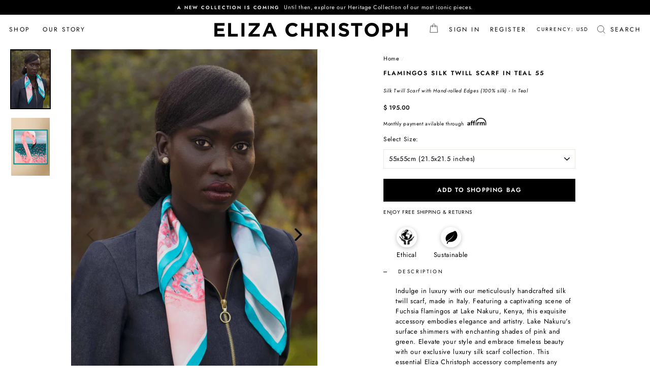

--- FILE ---
content_type: text/html; charset=utf-8
request_url: https://elizachristoph.com/products/flamingos-nakuru-silk-twill-scarf-55
body_size: 44524
content:
<!doctype html>
<html class="no-js" lang="en">
<head>
<script>
window.KiwiSizing = window.KiwiSizing === undefined ? {} : window.KiwiSizing;
KiwiSizing.shop = "eliza-christoph.myshopify.com";


KiwiSizing.data = {
  collections: "264421245112,215156883610,292192059576,470801907988",
  tags: "100% Silk Twill,All,sale,scarf sale,silk scarves",
  product: "6582197223608",
  vendor: "ELIZA CHRISTOPH",
  type: "Scarves",
  title: "Flamingos Silk Twill Scarf in Teal 55",
  images: ["\/\/elizachristoph.com\/cdn\/shop\/files\/EC-Scarves-1160-F2_ca0103a9-d54b-4437-b274-959d46fef9d3.jpg?v=1685842767","\/\/elizachristoph.com\/cdn\/shop\/files\/3037-ECSS21-Scarves-2.jpg?v=1685842767"],
  options: [{"name":"Size","position":1,"values":["55x55cm (21.5x21.5 inches)"]}],
  variants: [{"id":41653588295864,"title":"55x55cm (21.5x21.5 inches)","option1":"55x55cm (21.5x21.5 inches)","option2":null,"option3":null,"sku":"106030001915","requires_shipping":true,"taxable":true,"featured_image":null,"available":true,"name":"Flamingos Silk Twill Scarf in Teal 55 - 55x55cm (21.5x21.5 inches)","public_title":"55x55cm (21.5x21.5 inches)","options":["55x55cm (21.5x21.5 inches)"],"price":19500,"weight":454,"compare_at_price":19500,"inventory_management":"shopify","barcode":"106030001915","requires_selling_plan":false,"selling_plan_allocations":[]}],
};

</script>
  <meta charset="utf-8">
  <meta http-equiv="X-UA-Compatible" content="IE=edge,chrome=1">
  <meta name="viewport" content="width=device-width,initial-scale=1">
  <meta name="theme-color" content="#111111">
  <link rel="canonical" href="https://elizachristoph.com/products/flamingos-nakuru-silk-twill-scarf-55">
  <meta name="format-detection" content="telephone=no">
  
    <meta name="robots" content="index, follow">
  
  <meta property="og:locale:alternate" content="en_us" />
  <meta property="og:type" content="website" />
  <meta name="distribution" content="global">
  <meta name="revisit-after" content="daily">
  <meta name="author" content="Eliza Christoph">
  <meta name="google-site-verification" content="aAmXgnbt4fKwuOhHkquqtqyo1LlfdrnwuJT57kkVgtA" /><link rel="shortcut icon" href="//elizachristoph.com/cdn/shop/files/Favicon1_32x32.png?v=1613696455" type="image/png" />
  <title>Silk Twill Scarves: Captivating Colors | ELIZA CHRISTOPH
</title><meta name="description" content="Experience luxury with our handcrafted silk twill scarf, showcasing a captivating scene of Fuchsia flamingos at Lake Nakuru. Made in Italy, this exquisite accessory exudes elegance. Elevate your style with our exclusive silk scarf collection. Shop now!"><script>var HIDE_POWERED_BY_GORGIAS = true;</script>
  <meta property="og:site_name" content="ELIZA CHRISTOPH">
  <meta property="og:url" content="https://elizachristoph.com/products/flamingos-nakuru-silk-twill-scarf-55">
  <meta property="og:title" content="Flamingos Silk Twill Scarf in Teal 55">
  <meta property="og:type" content="product">
  <meta property="og:description" content="Experience luxury with our handcrafted silk twill scarf, showcasing a captivating scene of Fuchsia flamingos at Lake Nakuru. Made in Italy, this exquisite accessory exudes elegance. Elevate your style with our exclusive silk scarf collection. Shop now!"><meta property="og:price:amount" content="195.00">
    <meta property="og:price:currency" content="USD"><meta property="og:image" content="http://elizachristoph.com/cdn/shop/files/EC-Scarves-1160-F2_ca0103a9-d54b-4437-b274-959d46fef9d3_1200x630.jpg?v=1685842767"><meta property="og:image" content="http://elizachristoph.com/cdn/shop/files/3037-ECSS21-Scarves-2_1200x630.jpg?v=1685842767">
  <meta property="og:image:secure_url" content="https://elizachristoph.com/cdn/shop/files/EC-Scarves-1160-F2_ca0103a9-d54b-4437-b274-959d46fef9d3_1200x630.jpg?v=1685842767"><meta property="og:image:secure_url" content="https://elizachristoph.com/cdn/shop/files/3037-ECSS21-Scarves-2_1200x630.jpg?v=1685842767">
  <meta name="twitter:site" content="@">
  <meta name="twitter:card" content="summary_large_image">
  <meta name="twitter:title" content="Flamingos Silk Twill Scarf in Teal 55">
  <meta name="twitter:description" content="Experience luxury with our handcrafted silk twill scarf, showcasing a captivating scene of Fuchsia flamingos at Lake Nakuru. Made in Italy, this exquisite accessory exudes elegance. Elevate your style with our exclusive silk scarf collection. Shop now!">


  <style data-shopify>
  @font-face {
  font-family: Jost;
  font-weight: 400;
  font-style: normal;
  src: url("//elizachristoph.com/cdn/fonts/jost/jost_n4.d47a1b6347ce4a4c9f437608011273009d91f2b7.woff2") format("woff2"),
       url("//elizachristoph.com/cdn/fonts/jost/jost_n4.791c46290e672b3f85c3d1c651ef2efa3819eadd.woff") format("woff");
}

  @font-face {
  font-family: Jost;
  font-weight: 400;
  font-style: normal;
  src: url("//elizachristoph.com/cdn/fonts/jost/jost_n4.d47a1b6347ce4a4c9f437608011273009d91f2b7.woff2") format("woff2"),
       url("//elizachristoph.com/cdn/fonts/jost/jost_n4.791c46290e672b3f85c3d1c651ef2efa3819eadd.woff") format("woff");
}


  @font-face {
  font-family: Jost;
  font-weight: 600;
  font-style: normal;
  src: url("//elizachristoph.com/cdn/fonts/jost/jost_n6.ec1178db7a7515114a2d84e3dd680832b7af8b99.woff2") format("woff2"),
       url("//elizachristoph.com/cdn/fonts/jost/jost_n6.b1178bb6bdd3979fef38e103a3816f6980aeaff9.woff") format("woff");
}

  @font-face {
  font-family: Jost;
  font-weight: 400;
  font-style: italic;
  src: url("//elizachristoph.com/cdn/fonts/jost/jost_i4.b690098389649750ada222b9763d55796c5283a5.woff2") format("woff2"),
       url("//elizachristoph.com/cdn/fonts/jost/jost_i4.fd766415a47e50b9e391ae7ec04e2ae25e7e28b0.woff") format("woff");
}

  @font-face {
  font-family: Jost;
  font-weight: 600;
  font-style: italic;
  src: url("//elizachristoph.com/cdn/fonts/jost/jost_i6.9af7e5f39e3a108c08f24047a4276332d9d7b85e.woff2") format("woff2"),
       url("//elizachristoph.com/cdn/fonts/jost/jost_i6.2bf310262638f998ed206777ce0b9a3b98b6fe92.woff") format("woff");
}

</style>

  <link href="//elizachristoph.com/cdn/shop/t/32/assets/theme.scss.css?v=6142183663566990591759332027" rel="stylesheet" type="text/css" media="all" />
  <link href="//elizachristoph.com/cdn/shop/t/32/assets/custom.css?v=160708329368538324951687876265" rel="stylesheet" type="text/css" media="all" />
  <style data-shopify>
    .collection-item__title {
      font-size: 12.8px;
    }

    @media screen and (min-width: 769px) {
      .collection-item__title {
        font-size: 16px;
      }
    }
  </style>
  <script>
  var customer_tag = ""
  var collection_title = ""
  var vip_collection = ""
  if((collection_title == vip_collection) && collection_title != '' && vip_collection !== "undefined")
  {
    if(customer_tag.indexOf("VIP") != -1){
//    	    console.log("VIP CUSTOMER");
  	}
    else{
      document.location.href="/";
    }
  }
  
  var vip_title = "vip-benefits"
  var page_title = ""
  if((page_title == vip_title) && page_title != '')
  {
    if(customer_tag.indexOf("VIP") != -1){
   			console.log("VIP CUSTOMER");
  	}
    else{
      document.location.href="/";
    }
  }

</script>
  <script>
    document.documentElement.className = document.documentElement.className.replace('no-js', 'js');

    window.theme = window.theme || {};
    theme.strings = {
      addToCart: "Add to Shopping Bag",
      soldOut: "—Sold Out",
      unavailable: "Unavailable",
      stockLabel: "Only [count] items in stock!",
      willNotShipUntil: "Will not ship until [date]",
      willBeInStockAfter: "Will be in stock after [date]",
      waitingForStock: "Inventory on the way",
      savePrice: "Save [saved_amount]",
      cartEmpty: "Your cart is currently empty.",
      cartTermsConfirmation: "You must agree with the terms and conditions of sales to check out"
    };
    theme.settings = {
      dynamicVariantsEnable: true,
      dynamicVariantType: "button",
      cartType: "drawer",
      currenciesEnabled: true,
      nativeMultiCurrency: 27 > 1 ? true : false,
      moneyFormat: "\u003cspan class=money\u003e$ {{amount}}\u003c\/span\u003e",
      saveType: "percent",
      recentlyViewedEnabled: false,
      predictiveSearch: true,
      predictiveSearchType: "product,article,page",
      inventoryThreshold: 6,
      quickView: false,
      themeName: 'Impulse',
      themeVersion: "2.5.0"
    };
  </script>
<!--   <script type="text/javascript" src="https://cdn.ywxi.net/js/1.js" async></script> -->
  <script>window.performance && window.performance.mark && window.performance.mark('shopify.content_for_header.start');</script><meta name="google-site-verification" content="uXBZE2kXB2sjp9zTwJz9L6ZSoHqos9Pei6zSN-yh0Ho">
<meta name="google-site-verification" content="9klgcREKJYAWr0niX15D_CDPpwzjzsLXhF2ni8vol4k">
<meta id="shopify-digital-wallet" name="shopify-digital-wallet" content="/27145699373/digital_wallets/dialog">
<meta name="shopify-checkout-api-token" content="2f32ffaec6bf55ea210e88db3cd16ceb">
<meta id="in-context-paypal-metadata" data-shop-id="27145699373" data-venmo-supported="false" data-environment="production" data-locale="en_US" data-paypal-v4="true" data-currency="USD">
<link rel="alternate" type="application/json+oembed" href="https://elizachristoph.com/products/flamingos-nakuru-silk-twill-scarf-55.oembed">
<script async="async" src="/checkouts/internal/preloads.js?locale=en-US"></script>
<link rel="preconnect" href="https://shop.app" crossorigin="anonymous">
<script async="async" src="https://shop.app/checkouts/internal/preloads.js?locale=en-US&shop_id=27145699373" crossorigin="anonymous"></script>
<script id="apple-pay-shop-capabilities" type="application/json">{"shopId":27145699373,"countryCode":"US","currencyCode":"USD","merchantCapabilities":["supports3DS"],"merchantId":"gid:\/\/shopify\/Shop\/27145699373","merchantName":"ELIZA CHRISTOPH","requiredBillingContactFields":["postalAddress","email","phone"],"requiredShippingContactFields":["postalAddress","email","phone"],"shippingType":"shipping","supportedNetworks":["visa","masterCard","amex","discover","elo","jcb"],"total":{"type":"pending","label":"ELIZA CHRISTOPH","amount":"1.00"},"shopifyPaymentsEnabled":true,"supportsSubscriptions":true}</script>
<script id="shopify-features" type="application/json">{"accessToken":"2f32ffaec6bf55ea210e88db3cd16ceb","betas":["rich-media-storefront-analytics"],"domain":"elizachristoph.com","predictiveSearch":true,"shopId":27145699373,"locale":"en"}</script>
<script>var Shopify = Shopify || {};
Shopify.shop = "eliza-christoph.myshopify.com";
Shopify.locale = "en";
Shopify.currency = {"active":"USD","rate":"1.0"};
Shopify.country = "US";
Shopify.theme = {"name":"eliza without wishlist's ","id":129866662072,"schema_name":"Impulse","schema_version":"2.5.0","theme_store_id":null,"role":"main"};
Shopify.theme.handle = "null";
Shopify.theme.style = {"id":null,"handle":null};
Shopify.cdnHost = "elizachristoph.com/cdn";
Shopify.routes = Shopify.routes || {};
Shopify.routes.root = "/";</script>
<script type="module">!function(o){(o.Shopify=o.Shopify||{}).modules=!0}(window);</script>
<script>!function(o){function n(){var o=[];function n(){o.push(Array.prototype.slice.apply(arguments))}return n.q=o,n}var t=o.Shopify=o.Shopify||{};t.loadFeatures=n(),t.autoloadFeatures=n()}(window);</script>
<script>
  window.ShopifyPay = window.ShopifyPay || {};
  window.ShopifyPay.apiHost = "shop.app\/pay";
  window.ShopifyPay.redirectState = null;
</script>
<script id="shop-js-analytics" type="application/json">{"pageType":"product"}</script>
<script defer="defer" async type="module" src="//elizachristoph.com/cdn/shopifycloud/shop-js/modules/v2/client.init-shop-cart-sync_BT-GjEfc.en.esm.js"></script>
<script defer="defer" async type="module" src="//elizachristoph.com/cdn/shopifycloud/shop-js/modules/v2/chunk.common_D58fp_Oc.esm.js"></script>
<script defer="defer" async type="module" src="//elizachristoph.com/cdn/shopifycloud/shop-js/modules/v2/chunk.modal_xMitdFEc.esm.js"></script>
<script type="module">
  await import("//elizachristoph.com/cdn/shopifycloud/shop-js/modules/v2/client.init-shop-cart-sync_BT-GjEfc.en.esm.js");
await import("//elizachristoph.com/cdn/shopifycloud/shop-js/modules/v2/chunk.common_D58fp_Oc.esm.js");
await import("//elizachristoph.com/cdn/shopifycloud/shop-js/modules/v2/chunk.modal_xMitdFEc.esm.js");

  window.Shopify.SignInWithShop?.initShopCartSync?.({"fedCMEnabled":true,"windoidEnabled":true});

</script>
<script>
  window.Shopify = window.Shopify || {};
  if (!window.Shopify.featureAssets) window.Shopify.featureAssets = {};
  window.Shopify.featureAssets['shop-js'] = {"shop-cart-sync":["modules/v2/client.shop-cart-sync_DZOKe7Ll.en.esm.js","modules/v2/chunk.common_D58fp_Oc.esm.js","modules/v2/chunk.modal_xMitdFEc.esm.js"],"init-fed-cm":["modules/v2/client.init-fed-cm_B6oLuCjv.en.esm.js","modules/v2/chunk.common_D58fp_Oc.esm.js","modules/v2/chunk.modal_xMitdFEc.esm.js"],"shop-cash-offers":["modules/v2/client.shop-cash-offers_D2sdYoxE.en.esm.js","modules/v2/chunk.common_D58fp_Oc.esm.js","modules/v2/chunk.modal_xMitdFEc.esm.js"],"shop-login-button":["modules/v2/client.shop-login-button_QeVjl5Y3.en.esm.js","modules/v2/chunk.common_D58fp_Oc.esm.js","modules/v2/chunk.modal_xMitdFEc.esm.js"],"pay-button":["modules/v2/client.pay-button_DXTOsIq6.en.esm.js","modules/v2/chunk.common_D58fp_Oc.esm.js","modules/v2/chunk.modal_xMitdFEc.esm.js"],"shop-button":["modules/v2/client.shop-button_DQZHx9pm.en.esm.js","modules/v2/chunk.common_D58fp_Oc.esm.js","modules/v2/chunk.modal_xMitdFEc.esm.js"],"avatar":["modules/v2/client.avatar_BTnouDA3.en.esm.js"],"init-windoid":["modules/v2/client.init-windoid_CR1B-cfM.en.esm.js","modules/v2/chunk.common_D58fp_Oc.esm.js","modules/v2/chunk.modal_xMitdFEc.esm.js"],"init-shop-for-new-customer-accounts":["modules/v2/client.init-shop-for-new-customer-accounts_C_vY_xzh.en.esm.js","modules/v2/client.shop-login-button_QeVjl5Y3.en.esm.js","modules/v2/chunk.common_D58fp_Oc.esm.js","modules/v2/chunk.modal_xMitdFEc.esm.js"],"init-shop-email-lookup-coordinator":["modules/v2/client.init-shop-email-lookup-coordinator_BI7n9ZSv.en.esm.js","modules/v2/chunk.common_D58fp_Oc.esm.js","modules/v2/chunk.modal_xMitdFEc.esm.js"],"init-shop-cart-sync":["modules/v2/client.init-shop-cart-sync_BT-GjEfc.en.esm.js","modules/v2/chunk.common_D58fp_Oc.esm.js","modules/v2/chunk.modal_xMitdFEc.esm.js"],"shop-toast-manager":["modules/v2/client.shop-toast-manager_DiYdP3xc.en.esm.js","modules/v2/chunk.common_D58fp_Oc.esm.js","modules/v2/chunk.modal_xMitdFEc.esm.js"],"init-customer-accounts":["modules/v2/client.init-customer-accounts_D9ZNqS-Q.en.esm.js","modules/v2/client.shop-login-button_QeVjl5Y3.en.esm.js","modules/v2/chunk.common_D58fp_Oc.esm.js","modules/v2/chunk.modal_xMitdFEc.esm.js"],"init-customer-accounts-sign-up":["modules/v2/client.init-customer-accounts-sign-up_iGw4briv.en.esm.js","modules/v2/client.shop-login-button_QeVjl5Y3.en.esm.js","modules/v2/chunk.common_D58fp_Oc.esm.js","modules/v2/chunk.modal_xMitdFEc.esm.js"],"shop-follow-button":["modules/v2/client.shop-follow-button_CqMgW2wH.en.esm.js","modules/v2/chunk.common_D58fp_Oc.esm.js","modules/v2/chunk.modal_xMitdFEc.esm.js"],"checkout-modal":["modules/v2/client.checkout-modal_xHeaAweL.en.esm.js","modules/v2/chunk.common_D58fp_Oc.esm.js","modules/v2/chunk.modal_xMitdFEc.esm.js"],"shop-login":["modules/v2/client.shop-login_D91U-Q7h.en.esm.js","modules/v2/chunk.common_D58fp_Oc.esm.js","modules/v2/chunk.modal_xMitdFEc.esm.js"],"lead-capture":["modules/v2/client.lead-capture_BJmE1dJe.en.esm.js","modules/v2/chunk.common_D58fp_Oc.esm.js","modules/v2/chunk.modal_xMitdFEc.esm.js"],"payment-terms":["modules/v2/client.payment-terms_Ci9AEqFq.en.esm.js","modules/v2/chunk.common_D58fp_Oc.esm.js","modules/v2/chunk.modal_xMitdFEc.esm.js"]};
</script>
<script>(function() {
  var isLoaded = false;
  function asyncLoad() {
    if (isLoaded) return;
    isLoaded = true;
    var urls = ["https:\/\/app.kiwisizing.com\/web\/js\/dist\/kiwiSizing\/plugin\/SizingPlugin.prod.js?v=330\u0026shop=eliza-christoph.myshopify.com","https:\/\/atlantis.live.zoko.io\/scripts\/main.js?shop=eliza-christoph.myshopify.com","\/\/cdn.shopify.com\/proxy\/d3ca982dd768c85bccec78291367560881ff17ebe7900ed6bd3fad4a6e9a0006\/s.pandect.es\/scripts\/pandectes-core.js?shop=eliza-christoph.myshopify.com\u0026sp-cache-control=cHVibGljLCBtYXgtYWdlPTkwMA","https:\/\/cdn.shopify.com\/s\/files\/1\/0271\/4569\/9373\/t\/32\/assets\/booster_eu_cookie_27145699373.js?v=1649175745\u0026shop=eliza-christoph.myshopify.com","https:\/\/affiliatepluginintegration.cj.com\/getPluginJS?shop=eliza-christoph.myshopify.com"];
    for (var i = 0; i < urls.length; i++) {
      var s = document.createElement('script');
      s.type = 'text/javascript';
      s.async = true;
      s.src = urls[i];
      var x = document.getElementsByTagName('script')[0];
      x.parentNode.insertBefore(s, x);
    }
  };
  if(window.attachEvent) {
    window.attachEvent('onload', asyncLoad);
  } else {
    window.addEventListener('load', asyncLoad, false);
  }
})();</script>
<script id="__st">var __st={"a":27145699373,"offset":-18000,"reqid":"80c3efca-66b0-43b5-9964-d0704a353e74-1769104689","pageurl":"elizachristoph.com\/products\/flamingos-nakuru-silk-twill-scarf-55","u":"0a7e69b652f4","p":"product","rtyp":"product","rid":6582197223608};</script>
<script>window.ShopifyPaypalV4VisibilityTracking = true;</script>
<script id="captcha-bootstrap">!function(){'use strict';const t='contact',e='account',n='new_comment',o=[[t,t],['blogs',n],['comments',n],[t,'customer']],c=[[e,'customer_login'],[e,'guest_login'],[e,'recover_customer_password'],[e,'create_customer']],r=t=>t.map((([t,e])=>`form[action*='/${t}']:not([data-nocaptcha='true']) input[name='form_type'][value='${e}']`)).join(','),a=t=>()=>t?[...document.querySelectorAll(t)].map((t=>t.form)):[];function s(){const t=[...o],e=r(t);return a(e)}const i='password',u='form_key',d=['recaptcha-v3-token','g-recaptcha-response','h-captcha-response',i],f=()=>{try{return window.sessionStorage}catch{return}},m='__shopify_v',_=t=>t.elements[u];function p(t,e,n=!1){try{const o=window.sessionStorage,c=JSON.parse(o.getItem(e)),{data:r}=function(t){const{data:e,action:n}=t;return t[m]||n?{data:e,action:n}:{data:t,action:n}}(c);for(const[e,n]of Object.entries(r))t.elements[e]&&(t.elements[e].value=n);n&&o.removeItem(e)}catch(o){console.error('form repopulation failed',{error:o})}}const l='form_type',E='cptcha';function T(t){t.dataset[E]=!0}const w=window,h=w.document,L='Shopify',v='ce_forms',y='captcha';let A=!1;((t,e)=>{const n=(g='f06e6c50-85a8-45c8-87d0-21a2b65856fe',I='https://cdn.shopify.com/shopifycloud/storefront-forms-hcaptcha/ce_storefront_forms_captcha_hcaptcha.v1.5.2.iife.js',D={infoText:'Protected by hCaptcha',privacyText:'Privacy',termsText:'Terms'},(t,e,n)=>{const o=w[L][v],c=o.bindForm;if(c)return c(t,g,e,D).then(n);var r;o.q.push([[t,g,e,D],n]),r=I,A||(h.body.append(Object.assign(h.createElement('script'),{id:'captcha-provider',async:!0,src:r})),A=!0)});var g,I,D;w[L]=w[L]||{},w[L][v]=w[L][v]||{},w[L][v].q=[],w[L][y]=w[L][y]||{},w[L][y].protect=function(t,e){n(t,void 0,e),T(t)},Object.freeze(w[L][y]),function(t,e,n,w,h,L){const[v,y,A,g]=function(t,e,n){const i=e?o:[],u=t?c:[],d=[...i,...u],f=r(d),m=r(i),_=r(d.filter((([t,e])=>n.includes(e))));return[a(f),a(m),a(_),s()]}(w,h,L),I=t=>{const e=t.target;return e instanceof HTMLFormElement?e:e&&e.form},D=t=>v().includes(t);t.addEventListener('submit',(t=>{const e=I(t);if(!e)return;const n=D(e)&&!e.dataset.hcaptchaBound&&!e.dataset.recaptchaBound,o=_(e),c=g().includes(e)&&(!o||!o.value);(n||c)&&t.preventDefault(),c&&!n&&(function(t){try{if(!f())return;!function(t){const e=f();if(!e)return;const n=_(t);if(!n)return;const o=n.value;o&&e.removeItem(o)}(t);const e=Array.from(Array(32),(()=>Math.random().toString(36)[2])).join('');!function(t,e){_(t)||t.append(Object.assign(document.createElement('input'),{type:'hidden',name:u})),t.elements[u].value=e}(t,e),function(t,e){const n=f();if(!n)return;const o=[...t.querySelectorAll(`input[type='${i}']`)].map((({name:t})=>t)),c=[...d,...o],r={};for(const[a,s]of new FormData(t).entries())c.includes(a)||(r[a]=s);n.setItem(e,JSON.stringify({[m]:1,action:t.action,data:r}))}(t,e)}catch(e){console.error('failed to persist form',e)}}(e),e.submit())}));const S=(t,e)=>{t&&!t.dataset[E]&&(n(t,e.some((e=>e===t))),T(t))};for(const o of['focusin','change'])t.addEventListener(o,(t=>{const e=I(t);D(e)&&S(e,y())}));const B=e.get('form_key'),M=e.get(l),P=B&&M;t.addEventListener('DOMContentLoaded',(()=>{const t=y();if(P)for(const e of t)e.elements[l].value===M&&p(e,B);[...new Set([...A(),...v().filter((t=>'true'===t.dataset.shopifyCaptcha))])].forEach((e=>S(e,t)))}))}(h,new URLSearchParams(w.location.search),n,t,e,['guest_login'])})(!1,!0)}();</script>
<script integrity="sha256-4kQ18oKyAcykRKYeNunJcIwy7WH5gtpwJnB7kiuLZ1E=" data-source-attribution="shopify.loadfeatures" defer="defer" src="//elizachristoph.com/cdn/shopifycloud/storefront/assets/storefront/load_feature-a0a9edcb.js" crossorigin="anonymous"></script>
<script crossorigin="anonymous" defer="defer" src="//elizachristoph.com/cdn/shopifycloud/storefront/assets/shopify_pay/storefront-65b4c6d7.js?v=20250812"></script>
<script data-source-attribution="shopify.dynamic_checkout.dynamic.init">var Shopify=Shopify||{};Shopify.PaymentButton=Shopify.PaymentButton||{isStorefrontPortableWallets:!0,init:function(){window.Shopify.PaymentButton.init=function(){};var t=document.createElement("script");t.src="https://elizachristoph.com/cdn/shopifycloud/portable-wallets/latest/portable-wallets.en.js",t.type="module",document.head.appendChild(t)}};
</script>
<script data-source-attribution="shopify.dynamic_checkout.buyer_consent">
  function portableWalletsHideBuyerConsent(e){var t=document.getElementById("shopify-buyer-consent"),n=document.getElementById("shopify-subscription-policy-button");t&&n&&(t.classList.add("hidden"),t.setAttribute("aria-hidden","true"),n.removeEventListener("click",e))}function portableWalletsShowBuyerConsent(e){var t=document.getElementById("shopify-buyer-consent"),n=document.getElementById("shopify-subscription-policy-button");t&&n&&(t.classList.remove("hidden"),t.removeAttribute("aria-hidden"),n.addEventListener("click",e))}window.Shopify?.PaymentButton&&(window.Shopify.PaymentButton.hideBuyerConsent=portableWalletsHideBuyerConsent,window.Shopify.PaymentButton.showBuyerConsent=portableWalletsShowBuyerConsent);
</script>
<script data-source-attribution="shopify.dynamic_checkout.cart.bootstrap">document.addEventListener("DOMContentLoaded",(function(){function t(){return document.querySelector("shopify-accelerated-checkout-cart, shopify-accelerated-checkout")}if(t())Shopify.PaymentButton.init();else{new MutationObserver((function(e,n){t()&&(Shopify.PaymentButton.init(),n.disconnect())})).observe(document.body,{childList:!0,subtree:!0})}}));
</script>
<link id="shopify-accelerated-checkout-styles" rel="stylesheet" media="screen" href="https://elizachristoph.com/cdn/shopifycloud/portable-wallets/latest/accelerated-checkout-backwards-compat.css" crossorigin="anonymous">
<style id="shopify-accelerated-checkout-cart">
        #shopify-buyer-consent {
  margin-top: 1em;
  display: inline-block;
  width: 100%;
}

#shopify-buyer-consent.hidden {
  display: none;
}

#shopify-subscription-policy-button {
  background: none;
  border: none;
  padding: 0;
  text-decoration: underline;
  font-size: inherit;
  cursor: pointer;
}

#shopify-subscription-policy-button::before {
  box-shadow: none;
}

      </style>

<script>window.performance && window.performance.mark && window.performance.mark('shopify.content_for_header.end');</script>
 
  <script src="//elizachristoph.com/cdn/shop/t/32/assets/vendor-scripts-v4.js"></script>

  
    
    <link rel="stylesheet" href="//elizachristoph.com/cdn/shop/t/32/assets/currency-flags.css?v=38399971201458659021649175747">
  

  <script src="//elizachristoph.com/cdn/shop/t/32/assets/theme.js?v=130311767444067929271649261242" defer="defer"></script><!-- "snippets/judgeme_core.liquid" was not rendered, the associated app was uninstalled -->
  
  <script src="//elizachristoph.com/cdn/shop/t/32/assets/custom.js?v=72813930172476116511649175749" type="text/javascript"></script>
  

<script type="application/ld+json">
{
  "@context": "http://schema.org",
  "@type": "WebSite",
  "url": "https://elizachristoph.com",
  "potentialAction": {
    "@type": "SearchAction",
    "target": "https://elizachristoph.com/search?q={search_term_string}",
    "query-input": "required name=search_term_string"
  }
}
</script>  
<script type="application/ld+json">
{
  "@context":"http://schema.org",
  "@type":"ItemList",
  "itemListElement":[
    {
      "@type":"SiteNavigationElement",
      "position":1,
      "name": "Eliza Christoph",
      "description": "Shop the latest collection of vibrant prints in timeless silhouettes by Kenyan-American Designer Liz Njoroge.",
      "url":"https://elizachristoph.com/"
    },
    {
      "@type":"SiteNavigationElement",
      "position":2,
      "name": "Collections",
      "description": "The collection debuts in a photoshoot set in a villa on the coast of Kenya, where the sun's natural rich tones and hues illuminate the colorful prints.",
      "url":"https://elizachristoph.com/pages/collections/"
    },
    {
      "@type":"SiteNavigationElement",
      "position":5,
      "name": "New Arrivals",
      "description": "Shop New Arrivals to our latest collection.",
      "url":"https://elizachristoph.com/collections/new-arrivals/"
    },
    {
      "@type":"SiteNavigationElement",
      "position":6,
      "name": "Dresses",
      "description": "Shop dresses in vibrant prints with timeless and versatile silhouettes to create luxury staples that add effortless sophistication to any closet.",
      "url":"https://elizachristoph.com/collections/dresses/"
    },
    {
      "@type":"SiteNavigationElement",
      "position":7,
      "name": "All Collection",
      "description": "Shop vibrant prints with timeless and versatile silhouettes to create luxury staples that add effortless sophistication to any closet.",
      "url":"https://elizachristoph.com/collections/all-collection/"
    },
    {
      "@type":"SiteNavigationElement",
      "position":8,
      "name": "Skirts",
      "description": "Shop skirts in vibrant prints with timeless and versatile silhouettes to create luxury staples that add effortless sophistication to any closet.",
      "url":"https://elizachristoph.com/collections/skirts/"
    },
    {
      "@type":"SiteNavigationElement",
      "position":9,
      "name": "Silk Scarves",
      "description": "The Eliza Christoph 100% Italian silk scarves bring art and luxury together in a delectable silk scarf.",
      "url":"https://elizachristoph.com/collections/silk-scarves/"
    },
    {
      "@type":"SiteNavigationElement",
      "position":10,
      "name": "Kitenge Waxed Cotton",
      "description": "Shop waxed-cotton dresses, the double-faced fabric is printed in rich colors with a labor-intensive technique.",
      "url":"https://elizachristoph.com/collections/kitenge-waxed-cotton/"
    },
    {
      "@type":"SiteNavigationElement",
      "position":11,
      "name": "Eliza Edits",
      "description": "Shop Liz’s hand picked favorites from the collection",
      "url":"https://elizachristoph.com/collections/eliza-edits/"
    },
    {
      "@type":"SiteNavigationElement",
      "position":12,
      "name": "Best Sellers",
      "description": "Shop our best selling vibrant prints with timeless and versatile silhouettes",
      "url":"https://elizachristoph.com/collections/best-sellers/"
    },
    {
      "@type":"SiteNavigationElement",
      "position":13,
      "name": "Our Story",
      "description": "New York-based Eliza Christoph is a sustainable and ethical luxury brand committed to improving women's lives in Kenya and other African countries.",
      "url":"https://elizachristoph.com/pages/our-story/"
    },
    {
      "@type":"SiteNavigationElement",
      "position":14,
      "name": "Socially Sustainable",
      "description": "We understand that our actions and policies have an impact. We stand for human rights, fair labor practices, gender equality, equity and inclusion.",
      "url":"https://elizachristoph.com/pages/socially-sustainable/"
    },
    {
      "@type":"SiteNavigationElement",
      "position":15,
      "name": "Materials And  Innovation",
      "description": "Our fabrics are produced using 90% less in water and energy consumption, our silks a 40% reduction in CO2 and our viscose is traceable back to the forest.",
      "url":"https://elizachristoph.com/pages/materials-and-innovation/"
    },
    {
      "@type":"SiteNavigationElement",
      "position":16,
      "name": "Ec Foundation",
      "description": "We believe in the deeply embedded principle of running a profitable business in order to make a meaningful difference to the communities that sustain us.",
      "url":"https://elizachristoph.com/pages/ec-foundation/"
    },
    {
      "@type":"SiteNavigationElement",
      "position":17,
      "name": "Made In kenya",
      "description": "At Eliza Christoph, we foster and support the continuation and growth of the Kenyan cloth-making tradition, ensuring the legacy of Made in Kenya.",
      "url":"https://elizachristoph.com/pages/made-in-kenya/"
    },
    {
      "@type":"SiteNavigationElement",
      "position":18,
      "name": "Made In Italy",
      "description": "Our Italian textile and scarf print designs draw inspiration from Africa and our passion for modern and contemporary art",
      "url":"https://elizachristoph.com/pages/made-in-italy/"
    },
    {
      "@type":"SiteNavigationElement",
      "position":19,
      "name": "Contact Us",
      "description": "Call us toll-free at +1.877.537.2956 or +1.929.416.2558. We are available Monday-Thursday 1PM-10PM EST US and Friday 10AM-6PM EST US",
      "url":"https://elizachristoph.com/pages/contact-us/"
    }
  ]
}
</script>

<!-- Google Tag Manager -->
<script>(function(w,d,s,l,i){w[l]=w[l]||[];w[l].push({'gtm.start':
new Date().getTime(),event:'gtm.js'});var f=d.getElementsByTagName(s)[0],
j=d.createElement(s),dl=l!='dataLayer'?'&l='+l:'';j.async=true;j.src=
'https://www.googletagmanager.com/gtm.js?id='+i+dl;f.parentNode.insertBefore(j,f);
})(window,document,'script','dataLayer','GTM-WJTH6CH');</script>
<!-- End Google Tag Manager -->
<script>
if(!window.jQuery){
    var jqueryScript = document.createElement('script');
    jqueryScript.setAttribute('src','https://ajax.googleapis.com/ajax/libs/jquery/3.6.0/jquery.min.js'); 
    document.head.appendChild(jqueryScript); 
}

__DL__jQueryinterval = setInterval(function(){
    // wait for jQuery to load & run script after jQuery has loaded
    if(window.jQuery){
        // search parameters
        getURLParams = function(name, url){
            if (!url) url = window.location.href;
            name = name.replace(/[\[\]]/g, "\\$&");
            var regex = new RegExp("[?&]" + name + "(=([^&#]*)|&|#|$)"),
            results = regex.exec(url);
            if (!results) return null;
            if (!results[2]) return '';
            return decodeURIComponent(results[2].replace(/\+/g, " "));
        };
        
        /**********************
        * DYNAMIC DEPENDENCIES
        ***********************/
        
        __DL__ = {
            dynamicCart: true,  // if cart is dynamic (meaning no refresh on cart add) set to true
            debug: true, // if true, console messages will be displayed
            cart: null,
            wishlist: null,
            removeCart: null
        };
        
        customBindings = {
            cartTriggers: [],
            viewCart: [],
            removeCartTrigger: [],
            cartVisableSelector: [],
            promoSubscriptionsSelectors: [],
            promoSuccess: [],
            ctaSelectors: [],
            newsletterSelectors: [],
            newsletterSuccess: [],
            searchPage: [],
            wishlistSelector: [],
            removeWishlist: [],
            wishlistPage: [],
            searchTermQuery: [getURLParams('q')], // replace var with correct query
        };
        
        /* DO NOT EDIT */
        defaultBindings = {
            cartTriggers: ['form[action="/cart/add"] [type="submit"],.add-to-cart,.cart-btn'],
            viewCart: ['form[action="/cart"],.my-cart,.trigger-cart,#mobileCart'],
            removeCartTrigger: ['[href*="/cart/change"]'],
            cartVisableSelector: ['.inlinecart.is-active,.inline-cart.is-active'],
            promoSubscriptionsSelectors: [],
            promoSuccess: [],
            ctaSelectors: [],
            newsletterSelectors: ['input.contact_email'],
            newsletterSuccess: ['.success_message'],
            searchPage: ['search'],
            wishlistSelector: [],
            removeWishlist: [],
            wishlistPage: []
        };
        
        // stitch bindings
        objectArray = customBindings;
        outputObject = __DL__;
        
        applyBindings = function(objectArray, outputObject){
            for (var x in objectArray) {  
                var key = x;
                var objs = objectArray[x]; 
                values = [];    
                if(objs.length > 0){    
                    values.push(objs);
                    if(key in outputObject){              
                        values.push(outputObject[key]); 
                        outputObject[key] = values.join(", "); 
                    }else{        
                        outputObject[key] = values.join(", ");
                    }   
                }  
            }
        };
        
        applyBindings(customBindings, __DL__);
        applyBindings(defaultBindings, __DL__);
        
        /**********************
        * PREREQUISITE LIBRARIES 
        ***********************/
        
        clearInterval(__DL__jQueryinterval);
        
        // jquery-cookies.js
        if(typeof $.cookie!==undefined){(function(a){if(typeof define==='function'&&define.amd){define(['jquery'],a)}else if(typeof exports==='object'){module.exports=a(require('jquery'))}else{a(jQuery)}}(function($){var g=/\+/g;function encode(s){return h.raw?s:encodeURIComponent(s)}function decode(s){return h.raw?s:decodeURIComponent(s)}function stringifyCookieValue(a){return encode(h.json?JSON.stringify(a):String(a))}function parseCookieValue(s){if(s.indexOf('"')===0){s=s.slice(1,-1).replace(/\\"/g,'"').replace(/\\\\/g,'\\')}try{s=decodeURIComponent(s.replace(g,' '));return h.json?JSON.parse(s):s}catch(e){}}function read(s,a){var b=h.raw?s:parseCookieValue(s);return $.isFunction(a)?a(b):b}var h=$.cookie=function(a,b,c){if(arguments.length>1&&!$.isFunction(b)){c=$.extend({},h.defaults,c);if(typeof c.expires==='number'){var d=c.expires,t=c.expires=new Date();t.setMilliseconds(t.getMilliseconds()+d*864e+5)}return(document.cookie=[encode(a),'=',stringifyCookieValue(b),c.expires?'; expires='+c.expires.toUTCString():'',c.path?'; path='+c.path:'',c.domain?'; domain='+c.domain:'',c.secure?'; secure':''].join(''))}var e=a?undefined:{},cookies=document.cookie?document.cookie.split('; '):[],i=0,l=cookies.length;for(;i<l;i++){var f=cookies[i].split('='),name=decode(f.shift()),cookie=f.join('=');if(a===name){e=read(cookie,b);break}if(!a&&(cookie=read(cookie))!==undefined){e[name]=cookie}}return e};h.defaults={};$.removeCookie=function(a,b){$.cookie(a,'',$.extend({},b,{expires:-1}));return!$.cookie(a)}}))}
        
        /**********************
        * Begin dataLayer Build 
        ***********************/
        
        /**
        * DEBUG
        * Set to true or false to display messages to the console
        */
        if(__DL__.debug){
            console.log('=====================\n| DATALAYER SHOPIFY |\n---------------------');
            console.log('Page Template: product');
        }
        
        window.dataLayer = window.dataLayer || [];  // init data layer if doesn't already exist
        dataLayer.push({'event': 'Begin DataLayer'}); // begin datalayer
        
        var template = "product"; 
        
        /**
        * Landing Page Cookie
        * 1. Detect if user just landed on the site
        * 2. Only fires if Page Title matches website */
        
        $.cookie.raw = true;
        if ($.cookie('landingPage') === undefined || $.cookie('landingPage').length === 0) {
            var landingPage = true;
            $.cookie('landingPage', unescape);
            $.removeCookie('landingPage', {path: '/'});
            $.cookie('landingPage', 'landed', {path: '/'});
        } else {
            var landingPage = false;
            $.cookie('landingPage', unescape);
            $.removeCookie('landingPage', {path: '/'});
            $.cookie('landingPage', 'refresh', {path: '/'});
        }
        if (__DL__.debug) {
            console.log('Landing Page: ' + landingPage);
        }
        
        /** 
        * Log State Cookie */
        
        
        var isLoggedIn = false;
        
        if (!isLoggedIn) {
            $.cookie('logState', unescape);
            $.removeCookie('logState', {path: '/'});
            $.cookie('logState', 'loggedOut', {path: '/'});
        } else {
            if ($.cookie('logState') === 'loggedOut' || $.cookie('logState') === undefined) {
                $.cookie('logState', unescape);
                $.removeCookie('logState', {path: '/'});
                $.cookie('logState', 'firstLog', {path: '/'});
            } else if ($.cookie('logState') === 'firstLog') {
                $.cookie('logState', unescape);
                $.removeCookie('logState', {path: '/'});
                $.cookie('logState', 'refresh', {path: '/'});
            }
        }
        
        if ($.cookie('logState') === 'firstLog') {
            var firstLog = true;
        } else {
            var firstLog = false;
        }
        
        /**********************
        * DATALAYER SECTIONS 
        ***********************/
        
        /**
        * DATALAYER: Landing Page
        * Fires any time a user first lands on the site. */
        
        if ($.cookie('landingPage') === 'landed') {
            dataLayer.push({
                'pageType': 'Landing',
                'event': 'Landing'
            });
            
            if (__DL__.debug) {
                console.log('DATALAYER: Landing Page fired.');
            }
        }
        
        /** 
        * DATALAYER: Log State
        * 1. Determine if user is logged in or not.
        * 2. Return User specific data. */
        
        var logState = {
            
            
            'logState' : "Logged Out",
            
            
            'firstLog'      : firstLog,
            'customerEmail' : null,
            'timestamp'     : Date.now(),  
            
            'customerType'       : 'New',
            'customerTypeNumber' :'1', 
            
            'shippingInfo' : {
                'fullName'  : null,
                'firstName' : null,
                'lastName'  : null,
                'address1'  : null,
                'address2'  : null,
                'street'    : null,
                'city'      : null,
                'province'  : null,
                'zip'       : null,
                'country'   : null,
                'phone'     : null,
            },
            'billingInfo' : {
                'fullName'  : null,
                'firstName' : null,
                'lastName'  : null,
                'address1'  : null,
                'address2'  : null,
                'street'    : null,
                'city'      : null,
                'province'  : null,
                'zip'       : null,
                'country'   : null,
                'phone'     : null,
            },
            'checkoutEmail' : null,
            'currency'      : "USD",
            'pageType'      : 'Log State',
            'event'         : 'Log State'
        }
        
        dataLayer.push(logState);
        if(__DL__.debug){
            console.log("Log State"+" :"+JSON.stringify(logState, null, " "));
        }
        
        /** 
        * DATALAYER: Homepage */
        
        if(document.location.pathname == "/"){
            var homepage = {
                'pageType' : 'Homepage',
                'event'    : 'Homepage'
            };
            dataLayer.push(homepage);
            if(__DL__.debug){
                console.log("Homepage"+" :"+JSON.stringify(homepage, null, " "));
            }
        }
        
        /** 
        * DATALAYER: Blog Articles
        * Fire on Blog Article Pages */
        
        
        
        /** DATALAYER: Product List Page (Collections, Category)
        * Fire on all product listing pages. */
        
        
            
            /** DATALAYER: Product Page
            * Fire on all Product View pages. */
            
            if (template.match(/.*product.*/gi) && !template.match(/.*collection.*/gi)) {
                
                sku = '';
                var product = {
                    'products': [{
                        'id'              : 6582197223608,
                        'sku'             : "106030001915",
                        'variantId'       : 41653588295864,
                        'productType'     : "Scarves",
                        'name'            : "Flamingos Silk Twill Scarf in Teal 55",
                        'price'           : "195.00",
                        'description'     : "Product DetailsIndulge in luxury with our meticulously handcrafted silk twill scarf, made in Italy. Featuring a captivating scene of Fuchsia flamingos at Lake Nakuru, Kenya, this exquisite accessory embodies elegance and artistry. Lake Nakuru's surface shimmers with enchanting shades of pink and green. Elevate your style and embrace timeless beauty with our exclusive luxury silk scarf collection. This essential Eliza Christoph accessory complements any outfit. It can be worn around your neck, around the wrist, or tied around your handbag handle.Silk twill scarf with hand-rolled edges (100% silk)Measures 21.5\" x 21.5\" (55 x 55 cm)As this scarf is hand-rolled, the dimensions may varyMade in ItalyProfessional dry cleanVIEW MOREDRESSES  KAFTANS SKIRTS \u0026amp; PANTS  SHIRTSFREE SHIPPING AND RETURNS",
                        'imageURL'        : "https://elizachristoph.com/cdn/shop/files/EC-Scarves-1160-F2_ca0103a9-d54b-4437-b274-959d46fef9d3_grande.jpg?v=1685842767", 
                        'productURL'      : 'https://elizachristoph.com/products/flamingos-nakuru-silk-twill-scarf-55',
                        'brand'           : "ELIZA CHRISTOPH",              
                        'comparePrice'    : "195.00",
                        'categories'      : ["All","Silk Scarves","Winter Sale","Winter Scarf Sale"],
                        'currentCategory' : null,
                        'productOptions'  : {
                            
                            
                            
                            "Size" : "55x55cm (21.5x21.5 inches)",
                            
                            
                            
                        }
                    }]
                };
                
                function productView(){
                    var sku = "106030001915";
                    dataLayer.push(product, {
                        'pageType' : 'Product',
                        'event'    : 'Product'});
                        if(__DL__.debug){
                            console.log("Product"+" :"+JSON.stringify(product, null, " "));
                        }
                    }
                    productView();
                    
                    $(__DL__.cartTriggers).click(function(){
                        var skumatch = "106030001915";
                        if(sku != skumatch){
                            productView();
                        }
                    });
                }
                
                /** DATALAYER: Cart View
                * Fire anytime a user views their cart (non-dynamic) */
                
                
                
                /** 
                * DATALAYER Variable
                * Checkout & Transaction Data */
                
                __DL__products = [];
                
                
                transactionData = {
                    'transactionNumber'      : null,
                    'transactionId'          : null,
                    'transactionAffiliation' : "ELIZA CHRISTOPH",
                    'transactionTotal'       : "",
                    'transactionTax'         : "",
                    'transactionShipping'    : "",
                    'transactionSubtotal'    : "",
                    
                    
                    'products': __DL__products
                };
                
                if(__DL__.debug == true){
                    
                    /** DATALAYER: Transaction */
                    if(document.location.pathname.match(/.*order.*/g)){
                        dataLayer.push(transactionData,{
                            'pageType' :'Transaction',
                            'event'    :'Transaction'
                        });       
                        console.log("Transaction Data"+" :"+JSON.stringify(transactionData, null, " "));
                    }
                }
                
                /** DATALAYER: Checkout */
                if(Shopify.Checkout){
                    if(Shopify.Checkout.step){ 
                        if(Shopify.Checkout.step.length > 0){
                            if (Shopify.Checkout.step === 'contact_information'){
                                dataLayer.push(transactionData,{
                                    'event'    :'Customer Information',
                                    'pageType' :'Customer Information'});
                                    console.log("Customer Information - Transaction Data"+" :"+JSON.stringify(transactionData, null, " "));
                                }else if (Shopify.Checkout.step === 'shipping_method'){
                                    dataLayer.push(transactionData,{
                                        'event'    :'Shipping Information',
                                        'pageType' :'Shipping Information'});
                                        console.log("Shipping - Transaction Data"+" :"+JSON.stringify(transactionData, null, " "));
                                    }else if( Shopify.Checkout.step === "payment_method" ){
                                        dataLayer.push(transactionData,{
                                            'event'    :'Add Payment Info',
                                            'pageType' :'Add Payment Info'});
                                            console.log("Payment - Transaction Data"+" :"+JSON.stringify(transactionData, null, " "));
                                        }
                                    }
                                    
                                    if(__DL__.debug == true){
                                        /** DATALAYER: Transaction */
                                        if(Shopify.Checkout.page == "thank_you"){
                                            dataLayer.push(transactionData,{
                                                'pageType' :'Transaction',
                                                'event'    :'Transaction'
                                            });       
                                            console.log("Transaction Data"+" :"+JSON.stringify(transactionData, null, " "));  
                                        }
                                    }else{
                                        /** DATALAYER: Transaction */
                                        if(Shopify.Checkout.page == "thank_you"){
                                            dataLayer.push(transactionData,{
                                                'pageType' :'Transaction',
                                                'event'    :'Transaction'
                                            });
                                        }
                                    }
                                }
                            }
                            
                            /** DATALAYER: All Pages
                            * Fire all pages trigger after all additional dataLayers have loaded. */
                            
                            dataLayer.push({
                                'event': 'DataLayer Loaded'
                            });
                            
                            console.log('DATALAYER: DataLayer Loaded.');
                            
                            /**********************
                            * DATALAYER EVENT BINDINGS
                            ***********************/
                            
                            /** DATALAYER: 
                            * Add to Cart / Dynamic Cart View
                            * Fire all pages trigger after all additional dataLayers have loaded. */
                            
                            $(document).ready(function() {
                                
                                /** DATALAYER: Search Results */
                                
                                var searchPage = new RegExp(__DL__.searchPage, "g");
                                if(document.location.pathname.match(searchPage)){
                                    var search = {
                                        'searchTerm' : __DL__.searchTermQuery,
                                        'pageType'   : "Search",
                                        'event'      : "Search"
                                    };
                                    
                                    dataLayer.push(search);
                                    if(__DL__.debug){
                                        console.log("Search"+" :"+JSON.stringify(search, null, " "));
                                    }
                                }
                                
                                /** DATALAYER: Cart */
                                
                                // stage cart data
                                function mapJSONcartData(){
                                    jQuery.getJSON('/cart.js', function (response) {
                                        // get Json response 
                                        __DL__.cart = response;
                                        var cart = {
                                            'products': __DL__.cart.items.map(function (line_item) {
                                                return {
                                                    'id'       : line_item.id,
                                                    'sku'      : line_item.sku,
                                                    'variant'  : line_item.variant_id,
                                                    'name'     : line_item.title,
                                                    'price'    : (line_item.price/100),
                                                    'quantity' : line_item.quantity
                                                }
                                            }),
                                            'pageType' : 'Cart',
                                            'event'    : 'Cart'     
                                        };
                                        if(cart.products.length > 0){
                                            dataLayer.push(cart);
                                            if (__DL__.debug) {
                                                console.log("Cart"+" :"+JSON.stringify(cart, null, " "));
                                            }
                                        }
                                    });
                                }
                                
                                viewcartfire = 0;
                                
                                // view cart
                                $(__DL__.viewCart).on('click', function (event) {                                    
                                    if(viewcartfire !== 1){ 
                                        viewcartfire = 1;
                                        // if dynamic cart is TRUE
                                        if (__DL__.dynamicCart) {
                                            cartCheck = setInterval(function () {
                                                // begin check interval
                                                if ($(__DL__.cartVisableSelector).length > 0) {
                                                    // check visible selectors
                                                    clearInterval(cartCheck);
                                                    mapJSONcartData();
                                                    $(__DL__.removeCartTrigger).on('click', function (event) {
                                                        // remove from cart
                                                        var link = $(this).attr("href");
                                                        jQuery.getJSON(link, function (response) {
                                                            // get Json response 
                                                            __DL__.removeCart = response;
                                                            var removeFromCart = {
                                                                'products': __DL__.removeCart.items.map(function (line_item) {
                                                                    return {
                                                                        'id'       : line_item.id,
                                                                        'sku'      : line_item.sku,
                                                                        'variant'  : line_item.variant_id,
                                                                        'name'     : line_item.title,
                                                                        'price'    : (line_item.price/100),
                                                                        'quantity' : line_item.quantity
                                                                    }
                                                                }),
                                                                'pageType' : 'Remove from Cart',
                                                                'event'    : 'Remove from Cart'         
                                                            };
                                                            dataLayer.push(removeFromCart);
                                                            if (__DL__.debug) {
                                                                console.log("Cart"+" :"+JSON.stringify(removeFromCart, null, " "));
                                                            }
                                                        });
                                                    });
                                                }
                                            }, 500);
                                        }       
                                    }
                                });
                                
                                // add to cart
                                jQuery.getJSON('/cart.js', function (response) {
                                    // get Json response 
                                    __DL__.cart = response;
                                    var cart = {
                                        'products': __DL__.cart.items.map(function (line_item) {
                                            return {
                                                'id'       : line_item.id,
                                                'sku'      : line_item.sku,
                                                'variant'  : line_item.variant_id,
                                                'name'     : line_item.title,
                                                'price'    : (line_item.price/100),
                                                'quantity' : line_item.quantity
                                            }
                                        })
                                    }
                                    __DL__.cart = cart;
                                    collection_cartIDs = [];
                                    collection_matchIDs = [];
                                    collection_addtocart = [];
                                    for (var i = __DL__.cart.products.length - 1; i >= 0; i--) {
                                        var x = parseFloat(__DL__.cart.products[i].variant);
                                        collection_cartIDs.push(x);
                                    }
                                });
                                
                                function __DL__addtocart(){

                                
                                    
                                    dataLayer.push(product, {
                                        'pageType' : 'Add to Cart',
                                        'event'    : 'Add to Cart'
                                    });
                                    
                                    if (__DL__.debug) {
                                        console.log("Add to Cart"+" :"+JSON.stringify(product, null, " "));
                                    }
                                    
                                    
                                    
                                    // if dynamic cart is TRUE
                                    if (__DL__.dynamicCart) {
                                        console.log("dynamic");
                                        var cartCheck = setInterval(function () {
                                            // begin check interval
                                            if ($(__DL__.cartVisableSelector).length > 0) {
                                                // check visible selectors
                                                clearInterval(cartCheck);
                                                mapJSONcartData();
                                                $(__DL__.removeCartTrigger).on('click', function (event) {
                                                    // remove from cart
                                                    var link = $(this).attr("href");
                                                    jQuery.getJSON(link, function (response) {
                                                        // get Json response 
                                                        __DL__.removeCart = response;
                                                        var removeFromCart = {
                                                            'products': __DL__.removeCart.items.map(function (line_item) {
                                                                return {
                                                                    'id'       : line_item.id,
                                                                    'sku'      : line_item.sku,
                                                                    'variant'  : line_item.variant_id,
                                                                    'name'     : line_item.title,
                                                                    'price'    : (line_item.price/100),
                                                                    'quantity' : line_item.quantity
                                                                }
                                                            }),
                                                            'pageType' : 'Remove from Cart',
                                                            'event'    : 'Remove from Cart'         
                                                        };
                                                        dataLayer.push(removeFromCart);
                                                        if (__DL__.debug) {
                                                            console.log("Cart"+" :"+JSON.stringify(removeFromCart, null, " "));
                                                        }
                                                    });
                                                });
                                            }
                                        }, 500);
                                    }       
                                }
                                
                                $(document).on('click', __DL__.cartTriggers, function() {
                                    __DL__addtocart();
                                });
                                
                                /** 
                                 * DATALAYER: Newsletter Subscription */
                                __DL__newsletter_fire = 0;
                                $(document).on('click', __DL__.newsletterSelectors, function () {
                                    if(__DL__newsletter_fire !== 1){
                                        __DL__newsletter_fire = 1;
                                        var newsletterCheck = setInterval(function () {
                                            // begin check interval
                                            if ($(__DL__.newsletterSuccess).length > 0) {
                                                // check visible selectors
                                                clearInterval(newsletterCheck);
                                                dataLayer.push({'event': 'Newsletter Subscription'});
                                            }
                                        },500);
                                    }
                                });
                                
                                /** DATALAYER: Wishlist */
                                setTimeout( function(){
                                    
                                    $(__DL__.wishlistSelector).on('click', function () {
                                        dataLayer.push(product,
                                            {'event': 'Add to Wishlist'});
                                            if(__DL__.debug){
                                                console.log("Wishlist"+" :"+JSON.stringify(product, null, " "));
                                            }
                                        });
                                        
                                        if(document.location.pathname == __DL__.wishlistPage){
                                            var __DL__productLinks = $('[href*="product"]');
                                            var __DL__prods        = [];
                                            var __DL__links        = [];
                                            var __DL__count        = 1;
                                            
                                            $(__DL__productLinks).each(function(){
                                                var href = $(this).attr("href");
                                                if(!__DL__links.includes(href)){
                                                    __DL__links.push(href);
                                                    $(this).attr("dataLayer-wishlist-item",__DL__count++);
                                                    jQuery.getJSON(href, function (response) {
                                                        // get Json response 
                                                        __DL__.wishlist = response;
                                                        var wishlistproducts = {
                                                            'id'   : __DL__.wishlist.product.id,
                                                            'name' : __DL__.wishlist.product.title,
                                                        };
                                                        __DL__prods.push(wishlistproducts);
                                                    });
                                                }
                                            });
                                            
                                            dataLayer.push({'products': __DL__prods, 
                                            'pageType' : 'Wishlist',
                                            'event'    : 'Wishlist'});
                                        }
                                        
                                        var __DL__count = 1;
                                        var wishlistDel  = $(__DL__.removeWishlist);
                                        wishlistDel.each(function(){
                                            $(this).attr("dataLayer-wishlist-item-del",__DL__count++);
                                        });
                                        
                                        $(__DL__.removeWishlist).on('click', function(){
                                            console.log('click')
                                            var index = $(this).attr("dataLayer-wishlist-item-del");
                                            var link  = $("[dataLayer-wishlist-item="+index+"]").attr("href");
                                            console.log(index)
                                            console.log(link)
                                            jQuery.getJSON(link, function (response) {
                                                // get Json response 
                                                __DL__.wishlist     = response;
                                                var wishlistproducts = {
                                                    'id'   : __DL__.wishlist.product.id,
                                                    'name' : __DL__.wishlist.product.title,
                                                };
                                                
                                                dataLayer.push({'products': wishlistproducts,
                                                'pageType' : 'Wishlist',
                                                'event'    : 'Wishlist Delete Product'});
                                            });
                                        })
                                    }, 3000);
                                    
                                    /** DATALAYER: CTAs */
                                    $(__DL__.ctaSelectors).on('click', function () {
                                        var ctaCheck = setInterval(function () {
                                            // begin check interval
                                            if ($(__DL__.ctaSuccess).length > 0) {
                                                // check visible selectors
                                                clearInterval(ctaCheck);
                                                dataLayer.push({'event': 'CTA'});
                                            }
                                        },500);
                                    });
                                    
                                    /** DATALAYER: Promo Subscriptions */
                                    $(__DL__.promoSubscriptionsSelectors).on('click', function () {
                                        var ctaCheck = setInterval(function () {
                                            // begin check interval
                                            if ($(__DL__.promoSuccess).length > 0) {
                                                // check visible selectors
                                                clearInterval(ctaCheck);
                                                dataLayer.push({'event': 'Promo Subscription'});
                                            }
                                        },500);
                                    });
                                    
                                }); // document ready
                            }
                        }, 500);
                        </script>
<!-- Google Tag Manager (noscript) -->
<noscript><iframe src="https://www.googletagmanager.com/ns.html?id=GTM-WJTH6CH"
height="0" width="0" style="display:none;visibility:hidden"></iframe></noscript>
<!-- End Google Tag Manager (noscript) -->  


<script>
	window.StoreCreditInit = {
		shop: 'eliza-christoph.myshopify.com',
		cashback_widget_status: 0
	}
</script>




<!-- BEGIN app block: shopify://apps/klaviyo-email-marketing-sms/blocks/klaviyo-onsite-embed/2632fe16-c075-4321-a88b-50b567f42507 -->












  <script async src="https://static.klaviyo.com/onsite/js/YjcRC2/klaviyo.js?company_id=YjcRC2"></script>
  <script>!function(){if(!window.klaviyo){window._klOnsite=window._klOnsite||[];try{window.klaviyo=new Proxy({},{get:function(n,i){return"push"===i?function(){var n;(n=window._klOnsite).push.apply(n,arguments)}:function(){for(var n=arguments.length,o=new Array(n),w=0;w<n;w++)o[w]=arguments[w];var t="function"==typeof o[o.length-1]?o.pop():void 0,e=new Promise((function(n){window._klOnsite.push([i].concat(o,[function(i){t&&t(i),n(i)}]))}));return e}}})}catch(n){window.klaviyo=window.klaviyo||[],window.klaviyo.push=function(){var n;(n=window._klOnsite).push.apply(n,arguments)}}}}();</script>

  
    <script id="viewed_product">
      if (item == null) {
        var _learnq = _learnq || [];

        var MetafieldReviews = null
        var MetafieldYotpoRating = null
        var MetafieldYotpoCount = null
        var MetafieldLooxRating = null
        var MetafieldLooxCount = null
        var okendoProduct = null
        var okendoProductReviewCount = null
        var okendoProductReviewAverageValue = null
        try {
          // The following fields are used for Customer Hub recently viewed in order to add reviews.
          // This information is not part of __kla_viewed. Instead, it is part of __kla_viewed_reviewed_items
          MetafieldReviews = {};
          MetafieldYotpoRating = null
          MetafieldYotpoCount = null
          MetafieldLooxRating = null
          MetafieldLooxCount = null

          okendoProduct = null
          // If the okendo metafield is not legacy, it will error, which then requires the new json formatted data
          if (okendoProduct && 'error' in okendoProduct) {
            okendoProduct = null
          }
          okendoProductReviewCount = okendoProduct ? okendoProduct.reviewCount : null
          okendoProductReviewAverageValue = okendoProduct ? okendoProduct.reviewAverageValue : null
        } catch (error) {
          console.error('Error in Klaviyo onsite reviews tracking:', error);
        }

        var item = {
          Name: "Flamingos Silk Twill Scarf in Teal 55",
          ProductID: 6582197223608,
          Categories: ["All","Silk Scarves","Winter Sale","Winter Scarf Sale"],
          ImageURL: "https://elizachristoph.com/cdn/shop/files/EC-Scarves-1160-F2_ca0103a9-d54b-4437-b274-959d46fef9d3_grande.jpg?v=1685842767",
          URL: "https://elizachristoph.com/products/flamingos-nakuru-silk-twill-scarf-55",
          Brand: "ELIZA CHRISTOPH",
          Price: "$ 195.00",
          Value: "195.00",
          CompareAtPrice: "$ 195.00"
        };
        _learnq.push(['track', 'Viewed Product', item]);
        _learnq.push(['trackViewedItem', {
          Title: item.Name,
          ItemId: item.ProductID,
          Categories: item.Categories,
          ImageUrl: item.ImageURL,
          Url: item.URL,
          Metadata: {
            Brand: item.Brand,
            Price: item.Price,
            Value: item.Value,
            CompareAtPrice: item.CompareAtPrice
          },
          metafields:{
            reviews: MetafieldReviews,
            yotpo:{
              rating: MetafieldYotpoRating,
              count: MetafieldYotpoCount,
            },
            loox:{
              rating: MetafieldLooxRating,
              count: MetafieldLooxCount,
            },
            okendo: {
              rating: okendoProductReviewAverageValue,
              count: okendoProductReviewCount,
            }
          }
        }]);
      }
    </script>
  




  <script>
    window.klaviyoReviewsProductDesignMode = false
  </script>







<!-- END app block --><script src="https://cdn.shopify.com/extensions/8d2c31d3-a828-4daf-820f-80b7f8e01c39/nova-eu-cookie-bar-gdpr-4/assets/nova-cookie-app-embed.js" type="text/javascript" defer="defer"></script>
<link href="https://cdn.shopify.com/extensions/8d2c31d3-a828-4daf-820f-80b7f8e01c39/nova-eu-cookie-bar-gdpr-4/assets/nova-cookie.css" rel="stylesheet" type="text/css" media="all">
<link href="https://monorail-edge.shopifysvc.com" rel="dns-prefetch">
<script>(function(){if ("sendBeacon" in navigator && "performance" in window) {try {var session_token_from_headers = performance.getEntriesByType('navigation')[0].serverTiming.find(x => x.name == '_s').description;} catch {var session_token_from_headers = undefined;}var session_cookie_matches = document.cookie.match(/_shopify_s=([^;]*)/);var session_token_from_cookie = session_cookie_matches && session_cookie_matches.length === 2 ? session_cookie_matches[1] : "";var session_token = session_token_from_headers || session_token_from_cookie || "";function handle_abandonment_event(e) {var entries = performance.getEntries().filter(function(entry) {return /monorail-edge.shopifysvc.com/.test(entry.name);});if (!window.abandonment_tracked && entries.length === 0) {window.abandonment_tracked = true;var currentMs = Date.now();var navigation_start = performance.timing.navigationStart;var payload = {shop_id: 27145699373,url: window.location.href,navigation_start,duration: currentMs - navigation_start,session_token,page_type: "product"};window.navigator.sendBeacon("https://monorail-edge.shopifysvc.com/v1/produce", JSON.stringify({schema_id: "online_store_buyer_site_abandonment/1.1",payload: payload,metadata: {event_created_at_ms: currentMs,event_sent_at_ms: currentMs}}));}}window.addEventListener('pagehide', handle_abandonment_event);}}());</script>
<script id="web-pixels-manager-setup">(function e(e,d,r,n,o){if(void 0===o&&(o={}),!Boolean(null===(a=null===(i=window.Shopify)||void 0===i?void 0:i.analytics)||void 0===a?void 0:a.replayQueue)){var i,a;window.Shopify=window.Shopify||{};var t=window.Shopify;t.analytics=t.analytics||{};var s=t.analytics;s.replayQueue=[],s.publish=function(e,d,r){return s.replayQueue.push([e,d,r]),!0};try{self.performance.mark("wpm:start")}catch(e){}var l=function(){var e={modern:/Edge?\/(1{2}[4-9]|1[2-9]\d|[2-9]\d{2}|\d{4,})\.\d+(\.\d+|)|Firefox\/(1{2}[4-9]|1[2-9]\d|[2-9]\d{2}|\d{4,})\.\d+(\.\d+|)|Chrom(ium|e)\/(9{2}|\d{3,})\.\d+(\.\d+|)|(Maci|X1{2}).+ Version\/(15\.\d+|(1[6-9]|[2-9]\d|\d{3,})\.\d+)([,.]\d+|)( \(\w+\)|)( Mobile\/\w+|) Safari\/|Chrome.+OPR\/(9{2}|\d{3,})\.\d+\.\d+|(CPU[ +]OS|iPhone[ +]OS|CPU[ +]iPhone|CPU IPhone OS|CPU iPad OS)[ +]+(15[._]\d+|(1[6-9]|[2-9]\d|\d{3,})[._]\d+)([._]\d+|)|Android:?[ /-](13[3-9]|1[4-9]\d|[2-9]\d{2}|\d{4,})(\.\d+|)(\.\d+|)|Android.+Firefox\/(13[5-9]|1[4-9]\d|[2-9]\d{2}|\d{4,})\.\d+(\.\d+|)|Android.+Chrom(ium|e)\/(13[3-9]|1[4-9]\d|[2-9]\d{2}|\d{4,})\.\d+(\.\d+|)|SamsungBrowser\/([2-9]\d|\d{3,})\.\d+/,legacy:/Edge?\/(1[6-9]|[2-9]\d|\d{3,})\.\d+(\.\d+|)|Firefox\/(5[4-9]|[6-9]\d|\d{3,})\.\d+(\.\d+|)|Chrom(ium|e)\/(5[1-9]|[6-9]\d|\d{3,})\.\d+(\.\d+|)([\d.]+$|.*Safari\/(?![\d.]+ Edge\/[\d.]+$))|(Maci|X1{2}).+ Version\/(10\.\d+|(1[1-9]|[2-9]\d|\d{3,})\.\d+)([,.]\d+|)( \(\w+\)|)( Mobile\/\w+|) Safari\/|Chrome.+OPR\/(3[89]|[4-9]\d|\d{3,})\.\d+\.\d+|(CPU[ +]OS|iPhone[ +]OS|CPU[ +]iPhone|CPU IPhone OS|CPU iPad OS)[ +]+(10[._]\d+|(1[1-9]|[2-9]\d|\d{3,})[._]\d+)([._]\d+|)|Android:?[ /-](13[3-9]|1[4-9]\d|[2-9]\d{2}|\d{4,})(\.\d+|)(\.\d+|)|Mobile Safari.+OPR\/([89]\d|\d{3,})\.\d+\.\d+|Android.+Firefox\/(13[5-9]|1[4-9]\d|[2-9]\d{2}|\d{4,})\.\d+(\.\d+|)|Android.+Chrom(ium|e)\/(13[3-9]|1[4-9]\d|[2-9]\d{2}|\d{4,})\.\d+(\.\d+|)|Android.+(UC? ?Browser|UCWEB|U3)[ /]?(15\.([5-9]|\d{2,})|(1[6-9]|[2-9]\d|\d{3,})\.\d+)\.\d+|SamsungBrowser\/(5\.\d+|([6-9]|\d{2,})\.\d+)|Android.+MQ{2}Browser\/(14(\.(9|\d{2,})|)|(1[5-9]|[2-9]\d|\d{3,})(\.\d+|))(\.\d+|)|K[Aa][Ii]OS\/(3\.\d+|([4-9]|\d{2,})\.\d+)(\.\d+|)/},d=e.modern,r=e.legacy,n=navigator.userAgent;return n.match(d)?"modern":n.match(r)?"legacy":"unknown"}(),u="modern"===l?"modern":"legacy",c=(null!=n?n:{modern:"",legacy:""})[u],f=function(e){return[e.baseUrl,"/wpm","/b",e.hashVersion,"modern"===e.buildTarget?"m":"l",".js"].join("")}({baseUrl:d,hashVersion:r,buildTarget:u}),m=function(e){var d=e.version,r=e.bundleTarget,n=e.surface,o=e.pageUrl,i=e.monorailEndpoint;return{emit:function(e){var a=e.status,t=e.errorMsg,s=(new Date).getTime(),l=JSON.stringify({metadata:{event_sent_at_ms:s},events:[{schema_id:"web_pixels_manager_load/3.1",payload:{version:d,bundle_target:r,page_url:o,status:a,surface:n,error_msg:t},metadata:{event_created_at_ms:s}}]});if(!i)return console&&console.warn&&console.warn("[Web Pixels Manager] No Monorail endpoint provided, skipping logging."),!1;try{return self.navigator.sendBeacon.bind(self.navigator)(i,l)}catch(e){}var u=new XMLHttpRequest;try{return u.open("POST",i,!0),u.setRequestHeader("Content-Type","text/plain"),u.send(l),!0}catch(e){return console&&console.warn&&console.warn("[Web Pixels Manager] Got an unhandled error while logging to Monorail."),!1}}}}({version:r,bundleTarget:l,surface:e.surface,pageUrl:self.location.href,monorailEndpoint:e.monorailEndpoint});try{o.browserTarget=l,function(e){var d=e.src,r=e.async,n=void 0===r||r,o=e.onload,i=e.onerror,a=e.sri,t=e.scriptDataAttributes,s=void 0===t?{}:t,l=document.createElement("script"),u=document.querySelector("head"),c=document.querySelector("body");if(l.async=n,l.src=d,a&&(l.integrity=a,l.crossOrigin="anonymous"),s)for(var f in s)if(Object.prototype.hasOwnProperty.call(s,f))try{l.dataset[f]=s[f]}catch(e){}if(o&&l.addEventListener("load",o),i&&l.addEventListener("error",i),u)u.appendChild(l);else{if(!c)throw new Error("Did not find a head or body element to append the script");c.appendChild(l)}}({src:f,async:!0,onload:function(){if(!function(){var e,d;return Boolean(null===(d=null===(e=window.Shopify)||void 0===e?void 0:e.analytics)||void 0===d?void 0:d.initialized)}()){var d=window.webPixelsManager.init(e)||void 0;if(d){var r=window.Shopify.analytics;r.replayQueue.forEach((function(e){var r=e[0],n=e[1],o=e[2];d.publishCustomEvent(r,n,o)})),r.replayQueue=[],r.publish=d.publishCustomEvent,r.visitor=d.visitor,r.initialized=!0}}},onerror:function(){return m.emit({status:"failed",errorMsg:"".concat(f," has failed to load")})},sri:function(e){var d=/^sha384-[A-Za-z0-9+/=]+$/;return"string"==typeof e&&d.test(e)}(c)?c:"",scriptDataAttributes:o}),m.emit({status:"loading"})}catch(e){m.emit({status:"failed",errorMsg:(null==e?void 0:e.message)||"Unknown error"})}}})({shopId: 27145699373,storefrontBaseUrl: "https://elizachristoph.com",extensionsBaseUrl: "https://extensions.shopifycdn.com/cdn/shopifycloud/web-pixels-manager",monorailEndpoint: "https://monorail-edge.shopifysvc.com/unstable/produce_batch",surface: "storefront-renderer",enabledBetaFlags: ["2dca8a86"],webPixelsConfigList: [{"id":"1785069844","configuration":"{\"accountID\":\"YjcRC2\",\"webPixelConfig\":\"eyJlbmFibGVBZGRlZFRvQ2FydEV2ZW50cyI6IGZhbHNlfQ==\"}","eventPayloadVersion":"v1","runtimeContext":"STRICT","scriptVersion":"524f6c1ee37bacdca7657a665bdca589","type":"APP","apiClientId":123074,"privacyPurposes":["ANALYTICS","MARKETING"],"dataSharingAdjustments":{"protectedCustomerApprovalScopes":[]}},{"id":"1526694164","configuration":"{\"accountID\":\"123\"}","eventPayloadVersion":"v1","runtimeContext":"STRICT","scriptVersion":"ce0a198fb697ec30bf976669f5f50da9","type":"APP","apiClientId":4415147,"privacyPurposes":["ANALYTICS","MARKETING"],"dataSharingAdjustments":{"protectedCustomerApprovalScopes":["read_customer_personal_data"]}},{"id":"768868628","configuration":"{\"config\":\"{\\\"pixel_id\\\":\\\"G-XD3YJFCK9M\\\",\\\"target_country\\\":\\\"US\\\",\\\"gtag_events\\\":[{\\\"type\\\":\\\"search\\\",\\\"action_label\\\":[\\\"G-XD3YJFCK9M\\\",\\\"AW-364718774\\\/7VPQCN6z7qICELbV9K0B\\\"]},{\\\"type\\\":\\\"begin_checkout\\\",\\\"action_label\\\":[\\\"G-XD3YJFCK9M\\\",\\\"AW-364718774\\\/zmaYCK-u7qICELbV9K0B\\\"]},{\\\"type\\\":\\\"view_item\\\",\\\"action_label\\\":[\\\"G-XD3YJFCK9M\\\",\\\"AW-364718774\\\/6PfeCKmu7qICELbV9K0B\\\",\\\"MC-Q8588BBXHX\\\"]},{\\\"type\\\":\\\"purchase\\\",\\\"action_label\\\":[\\\"G-XD3YJFCK9M\\\",\\\"AW-364718774\\\/1RFsCKau7qICELbV9K0B\\\",\\\"MC-Q8588BBXHX\\\"]},{\\\"type\\\":\\\"page_view\\\",\\\"action_label\\\":[\\\"G-XD3YJFCK9M\\\",\\\"AW-364718774\\\/Sbe5CKOu7qICELbV9K0B\\\",\\\"MC-Q8588BBXHX\\\"]},{\\\"type\\\":\\\"add_payment_info\\\",\\\"action_label\\\":[\\\"G-XD3YJFCK9M\\\",\\\"AW-364718774\\\/wQATCOGz7qICELbV9K0B\\\"]},{\\\"type\\\":\\\"add_to_cart\\\",\\\"action_label\\\":[\\\"G-XD3YJFCK9M\\\",\\\"AW-364718774\\\/sN3dCKyu7qICELbV9K0B\\\"]}],\\\"enable_monitoring_mode\\\":false}\"}","eventPayloadVersion":"v1","runtimeContext":"OPEN","scriptVersion":"b2a88bafab3e21179ed38636efcd8a93","type":"APP","apiClientId":1780363,"privacyPurposes":[],"dataSharingAdjustments":{"protectedCustomerApprovalScopes":["read_customer_address","read_customer_email","read_customer_name","read_customer_personal_data","read_customer_phone"]}},{"id":"742293780","configuration":"{\"pixelCode\":\"CD4VB13C77U3BVQAOD30\"}","eventPayloadVersion":"v1","runtimeContext":"STRICT","scriptVersion":"22e92c2ad45662f435e4801458fb78cc","type":"APP","apiClientId":4383523,"privacyPurposes":["ANALYTICS","MARKETING","SALE_OF_DATA"],"dataSharingAdjustments":{"protectedCustomerApprovalScopes":["read_customer_address","read_customer_email","read_customer_name","read_customer_personal_data","read_customer_phone"]}},{"id":"264896788","configuration":"{\"pixel_id\":\"821580928480421\",\"pixel_type\":\"facebook_pixel\",\"metaapp_system_user_token\":\"-\"}","eventPayloadVersion":"v1","runtimeContext":"OPEN","scriptVersion":"ca16bc87fe92b6042fbaa3acc2fbdaa6","type":"APP","apiClientId":2329312,"privacyPurposes":["ANALYTICS","MARKETING","SALE_OF_DATA"],"dataSharingAdjustments":{"protectedCustomerApprovalScopes":["read_customer_address","read_customer_email","read_customer_name","read_customer_personal_data","read_customer_phone"]}},{"id":"179568916","configuration":"{\"tagID\":\"2613420626924\"}","eventPayloadVersion":"v1","runtimeContext":"STRICT","scriptVersion":"18031546ee651571ed29edbe71a3550b","type":"APP","apiClientId":3009811,"privacyPurposes":["ANALYTICS","MARKETING","SALE_OF_DATA"],"dataSharingAdjustments":{"protectedCustomerApprovalScopes":["read_customer_address","read_customer_email","read_customer_name","read_customer_personal_data","read_customer_phone"]}},{"id":"shopify-app-pixel","configuration":"{}","eventPayloadVersion":"v1","runtimeContext":"STRICT","scriptVersion":"0450","apiClientId":"shopify-pixel","type":"APP","privacyPurposes":["ANALYTICS","MARKETING"]},{"id":"shopify-custom-pixel","eventPayloadVersion":"v1","runtimeContext":"LAX","scriptVersion":"0450","apiClientId":"shopify-pixel","type":"CUSTOM","privacyPurposes":["ANALYTICS","MARKETING"]}],isMerchantRequest: false,initData: {"shop":{"name":"ELIZA CHRISTOPH","paymentSettings":{"currencyCode":"USD"},"myshopifyDomain":"eliza-christoph.myshopify.com","countryCode":"US","storefrontUrl":"https:\/\/elizachristoph.com"},"customer":null,"cart":null,"checkout":null,"productVariants":[{"price":{"amount":195.0,"currencyCode":"USD"},"product":{"title":"Flamingos Silk Twill Scarf in Teal 55","vendor":"ELIZA CHRISTOPH","id":"6582197223608","untranslatedTitle":"Flamingos Silk Twill Scarf in Teal 55","url":"\/products\/flamingos-nakuru-silk-twill-scarf-55","type":"Scarves"},"id":"41653588295864","image":{"src":"\/\/elizachristoph.com\/cdn\/shop\/files\/EC-Scarves-1160-F2_ca0103a9-d54b-4437-b274-959d46fef9d3.jpg?v=1685842767"},"sku":"106030001915","title":"55x55cm (21.5x21.5 inches)","untranslatedTitle":"55x55cm (21.5x21.5 inches)"}],"purchasingCompany":null},},"https://elizachristoph.com/cdn","fcfee988w5aeb613cpc8e4bc33m6693e112",{"modern":"","legacy":""},{"shopId":"27145699373","storefrontBaseUrl":"https:\/\/elizachristoph.com","extensionBaseUrl":"https:\/\/extensions.shopifycdn.com\/cdn\/shopifycloud\/web-pixels-manager","surface":"storefront-renderer","enabledBetaFlags":"[\"2dca8a86\"]","isMerchantRequest":"false","hashVersion":"fcfee988w5aeb613cpc8e4bc33m6693e112","publish":"custom","events":"[[\"page_viewed\",{}],[\"product_viewed\",{\"productVariant\":{\"price\":{\"amount\":195.0,\"currencyCode\":\"USD\"},\"product\":{\"title\":\"Flamingos Silk Twill Scarf in Teal 55\",\"vendor\":\"ELIZA CHRISTOPH\",\"id\":\"6582197223608\",\"untranslatedTitle\":\"Flamingos Silk Twill Scarf in Teal 55\",\"url\":\"\/products\/flamingos-nakuru-silk-twill-scarf-55\",\"type\":\"Scarves\"},\"id\":\"41653588295864\",\"image\":{\"src\":\"\/\/elizachristoph.com\/cdn\/shop\/files\/EC-Scarves-1160-F2_ca0103a9-d54b-4437-b274-959d46fef9d3.jpg?v=1685842767\"},\"sku\":\"106030001915\",\"title\":\"55x55cm (21.5x21.5 inches)\",\"untranslatedTitle\":\"55x55cm (21.5x21.5 inches)\"}}]]"});</script><script>
  window.ShopifyAnalytics = window.ShopifyAnalytics || {};
  window.ShopifyAnalytics.meta = window.ShopifyAnalytics.meta || {};
  window.ShopifyAnalytics.meta.currency = 'USD';
  var meta = {"product":{"id":6582197223608,"gid":"gid:\/\/shopify\/Product\/6582197223608","vendor":"ELIZA CHRISTOPH","type":"Scarves","handle":"flamingos-nakuru-silk-twill-scarf-55","variants":[{"id":41653588295864,"price":19500,"name":"Flamingos Silk Twill Scarf in Teal 55 - 55x55cm (21.5x21.5 inches)","public_title":"55x55cm (21.5x21.5 inches)","sku":"106030001915"}],"remote":false},"page":{"pageType":"product","resourceType":"product","resourceId":6582197223608,"requestId":"80c3efca-66b0-43b5-9964-d0704a353e74-1769104689"}};
  for (var attr in meta) {
    window.ShopifyAnalytics.meta[attr] = meta[attr];
  }
</script>
<script class="analytics">
  (function () {
    var customDocumentWrite = function(content) {
      var jquery = null;

      if (window.jQuery) {
        jquery = window.jQuery;
      } else if (window.Checkout && window.Checkout.$) {
        jquery = window.Checkout.$;
      }

      if (jquery) {
        jquery('body').append(content);
      }
    };

    var hasLoggedConversion = function(token) {
      if (token) {
        return document.cookie.indexOf('loggedConversion=' + token) !== -1;
      }
      return false;
    }

    var setCookieIfConversion = function(token) {
      if (token) {
        var twoMonthsFromNow = new Date(Date.now());
        twoMonthsFromNow.setMonth(twoMonthsFromNow.getMonth() + 2);

        document.cookie = 'loggedConversion=' + token + '; expires=' + twoMonthsFromNow;
      }
    }

    var trekkie = window.ShopifyAnalytics.lib = window.trekkie = window.trekkie || [];
    if (trekkie.integrations) {
      return;
    }
    trekkie.methods = [
      'identify',
      'page',
      'ready',
      'track',
      'trackForm',
      'trackLink'
    ];
    trekkie.factory = function(method) {
      return function() {
        var args = Array.prototype.slice.call(arguments);
        args.unshift(method);
        trekkie.push(args);
        return trekkie;
      };
    };
    for (var i = 0; i < trekkie.methods.length; i++) {
      var key = trekkie.methods[i];
      trekkie[key] = trekkie.factory(key);
    }
    trekkie.load = function(config) {
      trekkie.config = config || {};
      trekkie.config.initialDocumentCookie = document.cookie;
      var first = document.getElementsByTagName('script')[0];
      var script = document.createElement('script');
      script.type = 'text/javascript';
      script.onerror = function(e) {
        var scriptFallback = document.createElement('script');
        scriptFallback.type = 'text/javascript';
        scriptFallback.onerror = function(error) {
                var Monorail = {
      produce: function produce(monorailDomain, schemaId, payload) {
        var currentMs = new Date().getTime();
        var event = {
          schema_id: schemaId,
          payload: payload,
          metadata: {
            event_created_at_ms: currentMs,
            event_sent_at_ms: currentMs
          }
        };
        return Monorail.sendRequest("https://" + monorailDomain + "/v1/produce", JSON.stringify(event));
      },
      sendRequest: function sendRequest(endpointUrl, payload) {
        // Try the sendBeacon API
        if (window && window.navigator && typeof window.navigator.sendBeacon === 'function' && typeof window.Blob === 'function' && !Monorail.isIos12()) {
          var blobData = new window.Blob([payload], {
            type: 'text/plain'
          });

          if (window.navigator.sendBeacon(endpointUrl, blobData)) {
            return true;
          } // sendBeacon was not successful

        } // XHR beacon

        var xhr = new XMLHttpRequest();

        try {
          xhr.open('POST', endpointUrl);
          xhr.setRequestHeader('Content-Type', 'text/plain');
          xhr.send(payload);
        } catch (e) {
          console.log(e);
        }

        return false;
      },
      isIos12: function isIos12() {
        return window.navigator.userAgent.lastIndexOf('iPhone; CPU iPhone OS 12_') !== -1 || window.navigator.userAgent.lastIndexOf('iPad; CPU OS 12_') !== -1;
      }
    };
    Monorail.produce('monorail-edge.shopifysvc.com',
      'trekkie_storefront_load_errors/1.1',
      {shop_id: 27145699373,
      theme_id: 129866662072,
      app_name: "storefront",
      context_url: window.location.href,
      source_url: "//elizachristoph.com/cdn/s/trekkie.storefront.46a754ac07d08c656eb845cfbf513dd9a18d4ced.min.js"});

        };
        scriptFallback.async = true;
        scriptFallback.src = '//elizachristoph.com/cdn/s/trekkie.storefront.46a754ac07d08c656eb845cfbf513dd9a18d4ced.min.js';
        first.parentNode.insertBefore(scriptFallback, first);
      };
      script.async = true;
      script.src = '//elizachristoph.com/cdn/s/trekkie.storefront.46a754ac07d08c656eb845cfbf513dd9a18d4ced.min.js';
      first.parentNode.insertBefore(script, first);
    };
    trekkie.load(
      {"Trekkie":{"appName":"storefront","development":false,"defaultAttributes":{"shopId":27145699373,"isMerchantRequest":null,"themeId":129866662072,"themeCityHash":"18112622572011687174","contentLanguage":"en","currency":"USD","eventMetadataId":"74074dde-4104-406f-a69f-a8049e8c14da"},"isServerSideCookieWritingEnabled":true,"monorailRegion":"shop_domain","enabledBetaFlags":["65f19447"]},"Session Attribution":{},"S2S":{"facebookCapiEnabled":true,"source":"trekkie-storefront-renderer","apiClientId":580111}}
    );

    var loaded = false;
    trekkie.ready(function() {
      if (loaded) return;
      loaded = true;

      window.ShopifyAnalytics.lib = window.trekkie;

      var originalDocumentWrite = document.write;
      document.write = customDocumentWrite;
      try { window.ShopifyAnalytics.merchantGoogleAnalytics.call(this); } catch(error) {};
      document.write = originalDocumentWrite;

      window.ShopifyAnalytics.lib.page(null,{"pageType":"product","resourceType":"product","resourceId":6582197223608,"requestId":"80c3efca-66b0-43b5-9964-d0704a353e74-1769104689","shopifyEmitted":true});

      var match = window.location.pathname.match(/checkouts\/(.+)\/(thank_you|post_purchase)/)
      var token = match? match[1]: undefined;
      if (!hasLoggedConversion(token)) {
        setCookieIfConversion(token);
        window.ShopifyAnalytics.lib.track("Viewed Product",{"currency":"USD","variantId":41653588295864,"productId":6582197223608,"productGid":"gid:\/\/shopify\/Product\/6582197223608","name":"Flamingos Silk Twill Scarf in Teal 55 - 55x55cm (21.5x21.5 inches)","price":"195.00","sku":"106030001915","brand":"ELIZA CHRISTOPH","variant":"55x55cm (21.5x21.5 inches)","category":"Scarves","nonInteraction":true,"remote":false},undefined,undefined,{"shopifyEmitted":true});
      window.ShopifyAnalytics.lib.track("monorail:\/\/trekkie_storefront_viewed_product\/1.1",{"currency":"USD","variantId":41653588295864,"productId":6582197223608,"productGid":"gid:\/\/shopify\/Product\/6582197223608","name":"Flamingos Silk Twill Scarf in Teal 55 - 55x55cm (21.5x21.5 inches)","price":"195.00","sku":"106030001915","brand":"ELIZA CHRISTOPH","variant":"55x55cm (21.5x21.5 inches)","category":"Scarves","nonInteraction":true,"remote":false,"referer":"https:\/\/elizachristoph.com\/products\/flamingos-nakuru-silk-twill-scarf-55"});
      }
    });


        var eventsListenerScript = document.createElement('script');
        eventsListenerScript.async = true;
        eventsListenerScript.src = "//elizachristoph.com/cdn/shopifycloud/storefront/assets/shop_events_listener-3da45d37.js";
        document.getElementsByTagName('head')[0].appendChild(eventsListenerScript);

})();</script>
  <script>
  if (!window.ga || (window.ga && typeof window.ga !== 'function')) {
    window.ga = function ga() {
      (window.ga.q = window.ga.q || []).push(arguments);
      if (window.Shopify && window.Shopify.analytics && typeof window.Shopify.analytics.publish === 'function') {
        window.Shopify.analytics.publish("ga_stub_called", {}, {sendTo: "google_osp_migration"});
      }
      console.error("Shopify's Google Analytics stub called with:", Array.from(arguments), "\nSee https://help.shopify.com/manual/promoting-marketing/pixels/pixel-migration#google for more information.");
    };
    if (window.Shopify && window.Shopify.analytics && typeof window.Shopify.analytics.publish === 'function') {
      window.Shopify.analytics.publish("ga_stub_initialized", {}, {sendTo: "google_osp_migration"});
    }
  }
</script>
<script
  defer
  src="https://elizachristoph.com/cdn/shopifycloud/perf-kit/shopify-perf-kit-3.0.4.min.js"
  data-application="storefront-renderer"
  data-shop-id="27145699373"
  data-render-region="gcp-us-central1"
  data-page-type="product"
  data-theme-instance-id="129866662072"
  data-theme-name="Impulse"
  data-theme-version="2.5.0"
  data-monorail-region="shop_domain"
  data-resource-timing-sampling-rate="10"
  data-shs="true"
  data-shs-beacon="true"
  data-shs-export-with-fetch="true"
  data-shs-logs-sample-rate="1"
  data-shs-beacon-endpoint="https://elizachristoph.com/api/collect"
></script>
</head>

<body class="silk-twill-scarves-captivating-colors-eliza-christoph template-product product  currencies-enabled" data-transitions="false">

  
  

  <a class="in-page-link visually-hidden skip-link" href="#MainContent">Skip to content</a>

  <div id="PageContainer" class="page-container">
    <div class="transition-body">

    <div id="shopify-section-header" class="shopify-section">




<div id="NavDrawer" class="drawer drawer--left">

  <div class="nav_com_sec">
    <div class="drawer__fixed-header drawer__fixed-header--full">
      <div class="drawer__header drawer__header--full appear-animation appear-delay-1">
        <div class="drawer__close">
          <button type="button" class="drawer__close-button js-drawer-close">
            <svg aria-hidden="true" focusable="false" role="presentation" class="icon icon-close" viewBox="0 0 64 64"><path d="M19 17.61l27.12 27.13m0-27.12L19 44.74"/></svg>
            <span class="icon__fallback-text">Close menu</span>
          </button>
        </div>
        <div class="h3 drawer__title">
          ELIZA CHRISTOPH
        </div>

      </div>
    </div>


    <div class="drawer__inner">

      <ul class="mobile-nav" role="navigation" aria-label="Primary">
        


        <li class="mobile-nav__item appear-animation appear-delay-2">
          
          <a href="https://elizachristoph.com/collections/dresses" class="mobile-nav__link mobile-nav__link--top-level" >Dresses</a>
          
        </li>
        


        <li class="mobile-nav__item appear-animation appear-delay-3">
          
          <a href="/collections/silk-designer-kaftan-dresses/Kaftans" class="mobile-nav__link mobile-nav__link--top-level" >Kaftans</a>
          
        </li>
        


        <li class="mobile-nav__item appear-animation appear-delay-4">
          
          <a href="/collections/skirts-and-pants" class="mobile-nav__link mobile-nav__link--top-level" >Skirts and Pants</a>
          
        </li>
        


        <li class="mobile-nav__item appear-animation appear-delay-5">
          
          <a href="/collections/shirts" class="mobile-nav__link mobile-nav__link--top-level" >Shirts</a>
          
        </li>
        


        <li class="mobile-nav__item appear-animation appear-delay-6">
          
          <a href="/collections/silk-caftan-cover-ups" class="mobile-nav__link mobile-nav__link--top-level" >Resort Coverups</a>
          
        </li>
        


        <li class="mobile-nav__item appear-animation appear-delay-7">
          
          <a href="/collections/floral-print-dresses-skirts-pants-womens" class="mobile-nav__link mobile-nav__link--top-level" >Floral Prints</a>
          
        </li>
        


        <li class="mobile-nav__item appear-animation appear-delay-8">
          
          <a href="https://elizachristoph.com/collections/silk-scarves" class="mobile-nav__link mobile-nav__link--top-level" > Silk Scarves</a>
          
        </li>
        


        <li class="mobile-nav__item appear-animation appear-delay-9">
          
          <a href="/collections/all" class="mobile-nav__link mobile-nav__link--top-level" >Shop All</a>
          
        </li>
        


        <li class="mobile-nav__item appear-animation appear-delay-10">
          
          <div class="mobile-nav__has-sublist">
            
            <a href="https://elizachristoph.com/pages/our-story"
               class="mobile-nav__link mobile-nav__link--top-level"
               id="Label-https-elizachristoph-com-pages-our-story9"
               >
              Our Story
            </a>
            
          </div>
          
        </li>
        


        <li class="mobile-nav__item appear-animation appear-delay-11">
          
          <div class="mobile-nav__has-sublist">
            
            <a href="https://elizachristoph.com/pages/socially-sustainable"
               class="mobile-nav__link mobile-nav__link--top-level"
               id="Label-https-elizachristoph-com-pages-socially-sustainable10"
               >
              Sustainable
            </a>
            
          </div>
          
        </li>
        


        <li class="mobile-nav__item appear-animation appear-delay-12">
          
          <a href="/pages/customer-care" class="mobile-nav__link mobile-nav__link--top-level" >CUSTOMER CARE</a>
          
        </li>
        


              
        
        <li class="mobile-nav__item mobile-nav__item--secondary first_secondary">
          <div class="grid">
            

            
<div class="grid__item one-whole appear-animation appear-delay-13">
              <a href="javascript:void(0);" class="mobile-nav__link customer_login_a login_mobile">              
                REGISTER
              </a>
            </div>
            <div class="grid__item one-whole appear-animation appear-delay-13">
              <a href="javascript:void(0);" class="mobile-nav__link login_mobile">              
                SIGN IN
              </a>
            </div>
            
          </div>
        </li>
        
        

      </ul>

      <div class="mobile_currency appear-animation appear-delay-13">
        <span style="display: inline-block;">
        

  <div id="CurrencyPicker-drawer" class="currency-picker currency-picker--drawer">
    <button type="button" class="currency-picker__btn js-modal-open-currency-modal">
      
      <span class="region_class">currency:</span>
      <span class="currency-picker__label">USD</span>
      
      <span class="down_arrow">
        <svg xmlns="http://www.w3.org/2000/svg" width="8.875" height="4.813"><path id="Shape_2_copy_2" data-name="Shape 2 copy 2" class="cls-1" fill="#6c757d" d="M.4.429L4.5 4.2 8.6.431" transform="translate(-.063 -.063)"></path></svg>
      </span>
    </button>
    
    <div class="currency-options currency_option_dropdown">
      <div class="innder_dropdown_option">
          

            
              <button type="button"
                class="currency-options__btn"
                data-value="AED">
                
                <span class="currency-options__label">
                  
                     <span>AED</span>
                  
                </span>
              </button>
            
          
            
              <button type="button"
                class="currency-options__btn"
                data-value="AUD">
                
                <span class="currency-options__label">
                  
                    <span>AUD</span>
                  
                </span>
              </button>
            
          
            
              <button type="button"
                class="currency-options__btn"
                data-value="CAD">
                
                <span class="currency-options__label">
                  
                    <span>CAD</span>
                  
                </span>
              </button>
            
          
            
              <button type="button"
                class="currency-options__btn"
                data-value="CHF">
                
                <span class="currency-options__label">
                  
                     <span>CHF</span>
                  
                </span>
              </button>
            
          
            
              <button type="button"
                class="currency-options__btn"
                data-value="CNY">
                
                <span class="currency-options__label">
                  
                     <span>CNY</span>
                  
                </span>
              </button>
            
          
            
              <button type="button"
                class="currency-options__btn"
                data-value="DKK">
                
                <span class="currency-options__label">
                  
                    <span>DKK</span>
                  
                </span>
              </button>
            
          
            
              <button type="button"
                class="currency-options__btn"
                data-value="EUR">
                
                <span class="currency-options__label">
                  
                    <span>EUR</span>
                  
                </span>
              </button>
            
          
            
              <button type="button"
                class="currency-options__btn"
                data-value="GBP">
                
                <span class="currency-options__label">
                  
                    <span>GBP</span>
                  
                </span>
              </button>
            
          
            
              <button type="button"
                class="currency-options__btn"
                data-value="HKD">
                
                <span class="currency-options__label">
                  
                    <span>HKD</span>
                  
                </span>
              </button>
            
          
            
              <button type="button"
                class="currency-options__btn"
                data-value="HUF">
                
                <span class="currency-options__label">
                  
                     <span>HUF</span>
                  
                </span>
              </button>
            
          
            
              <button type="button"
                class="currency-options__btn"
                data-value="ILS">
                
                <span class="currency-options__label">
                  
                     <span>ILS</span>
                  
                </span>
              </button>
            
          
            
              <button type="button"
                class="currency-options__btn"
                data-value="ISK">
                
                <span class="currency-options__label">
                  
                     <span>ISK</span>
                  
                </span>
              </button>
            
          
            
              <button type="button"
                class="currency-options__btn"
                data-value="JPY">
                
                <span class="currency-options__label">
                  
                    <span>JPY</span>
                  
                </span>
              </button>
            
          
            
              <button type="button"
                class="currency-options__btn"
                data-value="KES">
                
                <span class="currency-options__label">
                  
                     <span>KES</span>
                  
                </span>
              </button>
            
          
            
              <button type="button"
                class="currency-options__btn"
                data-value="KRW">
                
                <span class="currency-options__label">
                  
                     <span>KRW</span>
                  
                </span>
              </button>
            
          
            
              <button type="button"
                class="currency-options__btn"
                data-value="NOK">
                
                <span class="currency-options__label">
                  
                     <span>NOK</span>
                  
                </span>
              </button>
            
          
            
              <button type="button"
                class="currency-options__btn"
                data-value="NZD">
                
                <span class="currency-options__label">
                  
                    <span>NZD</span>
                  
                </span>
              </button>
            
          
            
              <button type="button"
                class="currency-options__btn"
                data-value="PLN">
                
                <span class="currency-options__label">
                  
                     <span>PLN</span>
                  
                </span>
              </button>
            
          
            
              <button type="button"
                class="currency-options__btn"
                data-value="QAR">
                
                <span class="currency-options__label">
                  
                     <span>QAR</span>
                  
                </span>
              </button>
            
          
            
              <button type="button"
                class="currency-options__btn"
                data-value="RON">
                
                <span class="currency-options__label">
                  
                     <span>RON</span>
                  
                </span>
              </button>
            
          
            
              <button type="button"
                class="currency-options__btn"
                data-value="SAR">
                
                <span class="currency-options__label">
                  
                     <span>SAR</span>
                  
                </span>
              </button>
            
          
            
              <button type="button"
                class="currency-options__btn"
                data-value="SEK">
                
                <span class="currency-options__label">
                  
                    <span>SEK</span>
                  
                </span>
              </button>
            
          
            
              <button type="button"
                class="currency-options__btn"
                data-value="SGD">
                
                <span class="currency-options__label">
                  
                    <span>SGD</span>
                  
                </span>
              </button>
            
          
            
              <button type="button"
                class="currency-options__btn"
                data-value="TRY">
                
                <span class="currency-options__label">
                  
                     <span>TRY</span>
                  
                </span>
              </button>
            
          
            
              <button type="button"
                class="currency-options__btn"
                data-value="UAH">
                
                <span class="currency-options__label">
                  
                     <span>UAH</span>
                  
                </span>
              </button>
            
          
            
              <button type="button"
                class="currency-options__btn is-active"
                data-value="USD">
                
                <span class="currency-options__label">
                  
                    <span>USD</span>
                  
                </span>
              </button>
            
          
            
              <button type="button"
                class="currency-options__btn"
                data-value="ZAR">
                
                <span class="currency-options__label">
                  
                     <span>ZAR</span>
                  
                </span>
              </button>
            
          
<!--            <a class="other-currency" href="/pages/shipping-countries">OTHER</a> -->
        </div>
    </div>
  </div>


        </span>
        <span class="plus_svg_currency svg">
          <svg id="_" data-name="+" xmlns="http://www.w3.org/2000/svg" width="7" height="7" viewBox="0 0 7 7">
  <metadata><!--?xpacket begin="&#65279;" id="W5M0MpCehiHzreSzNTczkc9d"?-->
<x:xmpmeta xmlns:x="adobe:ns:meta/" x:xmptk="Adobe XMP Core 5.6-c138 79.159824, 2016/09/14-01:09:01        ">
   <rdf:rdf xmlns:rdf="http://www.w3.org/1999/02/22-rdf-syntax-ns#">
      <rdf:description rdf:about=""></rdf:description>
   </rdf:rdf>
</x:xmpmeta>
                                                                                                    
                                                                                                    
                                                                                                    
                                                                                                    
                                                                                                    
                                                                                                    
                                                                                                    
                                                                                                    
                                                                                                    
                                                                                                    
                                                                                                    
                                                                                                    
                                                                                                    
                                                                                                    
                                                                                                    
                                                                                                    
                                                                                                    
                                                                                                    
                                                                                                    
                                                                                                    
                           
<!--?xpacket end="w"?--></metadata>
<defs>
    <style>
      .cls-1 {
        fill: #feffef;
        stroke: #000;
        stroke-width: 1px;
        fill-rule: evenodd;
      }
    </style>
  </defs>
  <path id="Shape_718_copy" data-name="Shape 718 copy" class="cls-1" d="M0,3.5H7"></path>
  <path id="Shape_718_copy_2" data-name="Shape 718 copy 2" class="cls-1" d="M3.5,0V7"></path>
</svg>
        </span>
        <span class="minus_svg_currency svg">
          <svg id="_-" data-name="-" xmlns="http://www.w3.org/2000/svg" width="7" height="1" viewBox="0 0 7 1">
  <metadata><!--?xpacket begin="&#65279;" id="W5M0MpCehiHzreSzNTczkc9d"?-->
<x:xmpmeta xmlns:x="adobe:ns:meta/" x:xmptk="Adobe XMP Core 5.6-c138 79.159824, 2016/09/14-01:09:01        ">
   <rdf:rdf xmlns:rdf="http://www.w3.org/1999/02/22-rdf-syntax-ns#">
      <rdf:description rdf:about=""></rdf:description>
   </rdf:rdf>
</x:xmpmeta>
                                                                                                    
                                                                                                    
                                                                                                    
                                                                                                    
                                                                                                    
                                                                                                    
                                                                                                    
                                                                                                    
                                                                                                    
                                                                                                    
                                                                                                    
                                                                                                    
                                                                                                    
                                                                                                    
                                                                                                    
                                                                                                    
                                                                                                    
                                                                                                    
                                                                                                    
                                                                                                    
                           
<!--?xpacket end="w"?--></metadata>
<defs>
    <style>
      .cls-1 {
        fill: #feffef;
        stroke: #000;
        stroke-width: 1px;
        fill-rule: evenodd;
      }
    </style>
  </defs>
  <path id="Shape_718_copy" data-name="Shape 718 copy" class="cls-1" d="M0,3.5H7" transform="translate(0 -3)"></path>
</svg>
        </span>
      </div>

    </div>
  </div>

  <div class="mega_menu-mobile">


    



    

    



    

    



    

    



    

    



    

    



    

    



    

    



    

    



    

    <div id="Linklist-https-elizachristoph-com-pages-our-story9"
         class="Label-https-elizachristoph-com-pages-our-story9 mobile-nav__sublist mobile-nav__sublist_mega "
         aria-labelledby="Label-https-elizachristoph-com-pages-our-story9"
         >


      <div class="drawer__fixed-header drawer__fixed-header--full">
        <div class="drawer__header drawer__header--full appear-animation appear-delay-22">
          <div class="drawer__close drawer__arrow">
            <svg id="arrow" xmlns="http://www.w3.org/2000/svg" width="14.969" height="14.969" viewBox="0 0 14.969 14.969">
              <metadata><!--?xpacket begin="&#65279;" id="W5M0MpCehiHzreSzNTczkc9d"?-->
                <x:xmpmeta xmlns:x="adobe:ns:meta/" x:xmptk="Adobe XMP Core 5.6-c138 79.159824, 2016/09/14-01:09:01        ">
                  <rdf:rdf xmlns:rdf="http://www.w3.org/1999/02/22-rdf-syntax-ns#">
                    <rdf:description rdf:about=""></rdf:description>
                  </rdf:rdf>
                </x:xmpmeta>

                <!--?xpacket end="w"?--></metadata>
              <defs>
                <style>
                  #arrow .cls-1 {
                    fill: none;
                    stroke: #000;
                    stroke-width: 1px;
                    fill-rule: evenodd;
                  }
                </style>
              </defs>
              <path class="cls-1" d="M7.65,0.38L0.73,7.515,7.65,14.649" transform="translate(-0.031 -0.031)"></path>
              <path class="cls-1" d="M1,7.49H15" transform="translate(-0.031 -0.031)"></path>
            </svg>
          </div>
          <div class="h3 drawer__title">
            Our Story
          </div>

        </div>
      </div>


      <div class="drawer__inner">
        <ul class="mobile-nav__sublist megamenu_ul_mobile">
          


          <li class="li">
            <div class="">
              
              <a href="/pages/our-story"
                 class=""
                 id="Sublabel-pages-our-story1"
                 >
                About Us
              </a>
              

            </div>

            
          </li>
          


          <li class="li">
            <div class="">
              
              <a href="https://elizachristoph.com/pages/made-in-kenya"
                 class=""
                 id="Sublabel-https-elizachristoph-com-pages-made-in-kenya2"
                 >
                Ethically Handcrafted
              </a>
              

            </div>

            
          </li>
          


          <li class="li">
            <div class="">
              
              <a href="/pages/ec-foundation-supporting-artisans"
                 class=""
                 id="Sublabel-pages-ec-foundation-supporting-artisans3"
                 >
                EC Foundations
              </a>
              

            </div>

            
          </li>
          
        </ul>

        
             
        
        
      </div>


    </div>
    

    



    

    <div id="Linklist-https-elizachristoph-com-pages-socially-sustainable10"
         class="Label-https-elizachristoph-com-pages-socially-sustainable10 mobile-nav__sublist mobile-nav__sublist_mega "
         aria-labelledby="Label-https-elizachristoph-com-pages-socially-sustainable10"
         >


      <div class="drawer__fixed-header drawer__fixed-header--full">
        <div class="drawer__header drawer__header--full appear-animation appear-delay-23">
          <div class="drawer__close drawer__arrow">
            <svg id="arrow" xmlns="http://www.w3.org/2000/svg" width="14.969" height="14.969" viewBox="0 0 14.969 14.969">
              <metadata><!--?xpacket begin="&#65279;" id="W5M0MpCehiHzreSzNTczkc9d"?-->
                <x:xmpmeta xmlns:x="adobe:ns:meta/" x:xmptk="Adobe XMP Core 5.6-c138 79.159824, 2016/09/14-01:09:01        ">
                  <rdf:rdf xmlns:rdf="http://www.w3.org/1999/02/22-rdf-syntax-ns#">
                    <rdf:description rdf:about=""></rdf:description>
                  </rdf:rdf>
                </x:xmpmeta>

                <!--?xpacket end="w"?--></metadata>
              <defs>
                <style>
                  #arrow .cls-1 {
                    fill: none;
                    stroke: #000;
                    stroke-width: 1px;
                    fill-rule: evenodd;
                  }
                </style>
              </defs>
              <path class="cls-1" d="M7.65,0.38L0.73,7.515,7.65,14.649" transform="translate(-0.031 -0.031)"></path>
              <path class="cls-1" d="M1,7.49H15" transform="translate(-0.031 -0.031)"></path>
            </svg>
          </div>
          <div class="h3 drawer__title">
            Sustainable
          </div>

        </div>
      </div>


      <div class="drawer__inner">
        <ul class="mobile-nav__sublist megamenu_ul_mobile">
          


          <li class="li">
            <div class="">
              
              <a href="/pages/socially-sustainable"
                 class=""
                 id="Sublabel-pages-socially-sustainable1"
                 >
                Socially Sustainable
              </a>
              

            </div>

            
          </li>
          


          <li class="li">
            <div class="">
              
              <a href="/pages/materials-and-innovation"
                 class=""
                 id="Sublabel-pages-materials-and-innovation2"
                 >
                Innovations and Materials
              </a>
              

            </div>

            
          </li>
          
        </ul>

        
             
        
        
      </div>


    </div>
    

    



    

    
  </div>

</div>


  <div id="CartDrawer" class="drawer drawer--right drawer--has-fixed-footer tester">
    <div class="drawer__fixed-header">
      <div class="drawer__header appear-animation appear-delay-1">
        <div class="h2 drawer__title">Shopping Bag</div>
        <div class="drawer__close">
          <button type="button" class="drawer__close-button js-drawer-close">
            <svg aria-hidden="true" focusable="false" role="presentation" class="icon icon-close" viewBox="0 0 64 64"><path d="M19 17.61l27.12 27.13m0-27.12L19 44.74"/></svg>
            <span class="icon__fallback-text">Close cart</span>
          </button>
        </div>
      </div>
    </div>
    <div class="drawer__inner">
      <div id="CartContainer" class="drawer__cart"></div>
    </div>
  </div>






<style data-shopify>
  .site-nav__link,
  .site-nav__dropdown-link:not(.site-nav__dropdown-link--top-level) {
    font-size: 12px;
  }
  
    .site-nav__link, .mobile-nav__link--top-level {
      text-transform: uppercase;
      letter-spacing: 0.2em;
    }
    .mobile-nav__link--top-level {
      font-size: 10px;
    }
  

  

  
</style>

<div data-section-id="header" data-section-type="header-section">
  <div class="header_announce_main">

  <div class="header-sticky-wrapper">
    <div class="header-wrapper">

      
      <header
        class="site-header"
        data-sticky="true">
        
        
        


  <div class="announcement-bar">
    <div class="page-width">
      <div
        id="AnnouncementSlider"
        class="announcement-slider announcement-slider--compact"
        data-compact-style="true"
        data-block-count="2">
          
            <div
              id="AnnouncementSlide-announcement_dfmBHR"
              class="announcement-slider__slide"
              data-index="0"
              >
              
                <a class="announcement-link" href="/collections">
              
                
                  <span class="announcement-text">A New Collection is Coming</span>
                
                
                  <span class="announcement-link-text">Until then, explore our Heritage Collection of our most iconic pieces.</span>
                
              
                </a>
              
            </div>
        
          
            <div
              id="AnnouncementSlide-6bbfec64-bc49-4d22-a09e-dc2b00a62bcb"
              class="announcement-slider__slide"
              data-index="1"
              >
              
                
                  <span class="announcement-text">Complimentary shipping and returns on all orders</span>
                
                
              
            </div>
        
      </div>
    </div>
  </div>



        
        
        <div class="header-width">
          <div
            class="header-layout header-layout--center-left"
            data-logo-align="center">

            

            

            
              <div class="header-item header-item--left header-item--navigation">
                

                
                  



<ul
    class="site-nav site-navigation header_left_menu"
    
    role="navigation" aria-label="Primary"
    >
  


  <li
      class="site-nav__item site-nav__expanded-item site-nav--has-dropdown site-nav--is-megamenu"
      aria-haspopup="true">

    
    <a href="javascript:void(0);" class="site-nav__link site-nav__link--underline  site-nav__link--has-dropdown">
      Shop
      
      <span class="down_arrow">
        <svg xmlns="http://www.w3.org/2000/svg" width="8.875" height="4.813"><path id="Shape_2_copy_2" data-name="Shape 2 copy 2" class="cls-1" fill="#6c757d" d="M.4.429L4.5 4.2 8.6.431" transform="translate(-.063 -.063)"></path></svg>
      </span>
      
    </a>
    
    
<div class="sitenavdropdown mega-menu">
      <div class="site-nav__dropdown megamenu text-left">

        <div class="dropdown_megamenu_content">
          <div class="inner_megamenu appear-animation">


            

            


          <div class="h5">
            <span class="site-nav__dropdown-link--top-level">Categories</span>
          </div>

          
          <ul class="child_dropdown">
            

            <li>
              <a href="https://elizachristoph.com/collections/dresses" class="site-nav__dropdown-link">
                Dresses
              </a>
            </li>
            

            <li>
              <a href="/collections/skirts-and-pants" class="site-nav__dropdown-link">
                Skirts and Pants
              </a>
            </li>
            

            <li>
              <a href="/collections/silk-designer-kaftan-dresses/kaftans" class="site-nav__dropdown-link">
                Kaftans
              </a>
            </li>
            

            <li>
              <a href="/collections/shirts" class="site-nav__dropdown-link">
                Shirts
              </a>
            </li>
            

            <li>
              <a href="https://elizachristoph.com/collections/silk_scarves" class="site-nav__dropdown-link">
                Silk Scarves
              </a>
            </li>
            

            <li>
              <a href="/collections/all" class="site-nav__dropdown-link">
                Shop All
              </a>
            </li>
            
            
          </ul>
          


            

            
          </div><div class="inner_megamenu appear-animation">


          <div class="h5">
            <span class="site-nav__dropdown-link--top-level">ELIZA EDITS</span>
          </div>

          
          <ul class="child_dropdown">
            

            <li>
              <a href="/collections/silk-caftan-cover-ups" class="site-nav__dropdown-link">
                Coverups
              </a>
            </li>
            

            <li>
              <a href="/collections/floral-print-dresses-skirts-pants-womens" class="site-nav__dropdown-link">
                Floral Prints
              </a>
            </li>
            

            <li>
              <a href="/collections/all" class="site-nav__dropdown-link">
                Heritage Collection
              </a>
            </li>
            
            
          </ul>
          
          </div>
        </div>
        
        
             
        
        
      </div>
    </div>
    
  </li>
  


  <li
      class="site-nav__item site-nav__expanded-item site-nav--has-dropdown"
      aria-haspopup="true">

    
    <a href="/pages/our-story" class="site-nav__link site-nav__link--underline  site-nav__link--has-dropdown">
      Our Story
      
      <span class="down_arrow">
        <svg xmlns="http://www.w3.org/2000/svg" width="8.875" height="4.813"><path id="Shape_2_copy_2" data-name="Shape 2 copy 2" class="cls-1" fill="#6c757d" d="M.4.429L4.5 4.2 8.6.431" transform="translate(-.063 -.063)"></path></svg>
      </span>
      
    </a>
    
    
    <div class="sitenavdropdown">
      <ul class="site-nav__dropdown text-left">
        


        <li class="">
          <a href="https://elizachristoph.com/pages/our-story" class="site-nav__dropdown-link site-nav__dropdown-link--second-level ">
            About US
            
          </a>
          
        </li>
        


        <li class="">
          <a href="https://elizachristoph.com/pages/made-in-kenya" class="site-nav__dropdown-link site-nav__dropdown-link--second-level ">
            Ethically Handcrafted
            
          </a>
          
        </li>
        


        <li class="">
          <a href="/pages/socially-sustainable" class="site-nav__dropdown-link site-nav__dropdown-link--second-level ">
            Socially Sustainable 
            
          </a>
          
        </li>
        


        <li class="">
          <a href="/pages/materials-and-innovation" class="site-nav__dropdown-link site-nav__dropdown-link--second-level ">
            Innovations and Materials
            
          </a>
          
        </li>
        


        <li class="">
          <a href="/pages/ec-foundation-supporting-artisans" class="site-nav__dropdown-link site-nav__dropdown-link--second-level ">
            EC Foundation
            
          </a>
          
        </li>
        
      </ul>
    </div>
    
  </li>
  
</ul>

                

                <div class="site-nav mobile_menu">
                  <button
                    type="button"
                    class="site-nav__link site-nav__link--icon js-drawer-open-nav"
                    aria-controls="NavDrawer">
                    <svg aria-hidden="true" focusable="false" role="presentation" class="icon icon-hamburger" viewBox="0 0 64 64"><path d="M7 15h51M7 32h43M7 49h51"/></svg>
                    <span class="icon__fallback-text">Site navigation</span>
                  </button>
                </div>
              </div>

              

              
                <div class="header-item header-item--logo">
                  
  

  



  <style data-shopify>
    /* prevent text-only logo from breaking mobile nav */
    .header-item--logo {
      max-width: 60%;
    }
  </style>
  
    <div class="h1 site-header__logo" itemscope itemtype="http://schema.org/Organization">
  
  <a href="/" itemprop="url" class="site-header__logo-link">
    ELIZA CHRISTOPH
  </a>
  
    </div>
  


                </div>
              
            

            <div class="header-item header-item--icons">
              <div class="site-nav">
  <div class="site-nav__icons header_right_icons">
    
      
    <a href="/cart" class="cart-anchor site-nav__link site-nav__link--icon js-drawer-open-cart js-no-transition" aria-controls="CartDrawer" style="padding-top:0px;">
      <span class="cart-link">
        <svg aria-hidden="true" focusable="false" role="presentation" class="icon icon-bag " viewBox="0 0 64 64">
        <g fill="none" stroke="#000" stroke-width="2">
        <path d="M25 26c0-15.79 3.57-20 8-20s8 4.21 8 20"/>
         <path class="bag_icon" d="M14.74 18h36.51l3.59 36.73h-43.7z" />
        </g></svg>
        <span class="icon__fallback-text">Bag</span>
        <span class="cart-link__bubble cart-link__bubble--visible"></span>
      </span>
    </a>
    
    
    <a class="header_desktop_login i_have_account site-nav__link site-nav__link--icon small--hide" href="javascript:void(0);">
      SIGN IN 
      <span class="icon__fallback-text">
        SIGN IN
      </span>
     </a> 
     <a class="header_desktop_login customer_login_a site-nav__link site-nav__link--icon small--hide" href="javascript:void(0);">
      REGISTER
      <span class="icon__fallback-text">
        REGISTER
      </span>
     </a>
      
    

    

    
    
     
              <div class="toolbar tool_bar_section">
    <div class="toolbar__content">
      

      

      
        <div class="toolbar__item">
          

  <div id="CurrencyPicker-header" class="currency-picker currency-picker--toolbar">
    <button type="button" class="currency-picker__btn js-modal-open-currency-modal">
      
      <span class="region_class">currency:</span>
      <span class="currency-picker__label">USD</span>
      
      <span class="down_arrow">
        <svg xmlns="http://www.w3.org/2000/svg" width="8.875" height="4.813"><path id="Shape_2_copy_2" data-name="Shape 2 copy 2" class="cls-1" fill="#6c757d" d="M.4.429L4.5 4.2 8.6.431" transform="translate(-.063 -.063)"></path></svg>
      </span>
    </button>
    
    <div class="currency-options currency_option_dropdown">
      <div class="innder_dropdown_option">
          

            
              <button type="button"
                class="currency-options__btn"
                data-value="AED">
                
                <span class="currency-options__label">
                  
                     <span>AED</span>
                  
                </span>
              </button>
            
          
            
              <button type="button"
                class="currency-options__btn"
                data-value="AUD">
                
                <span class="currency-options__label">
                  
                    <span>AUD</span>
                  
                </span>
              </button>
            
          
            
              <button type="button"
                class="currency-options__btn"
                data-value="CAD">
                
                <span class="currency-options__label">
                  
                    <span>CAD</span>
                  
                </span>
              </button>
            
          
            
              <button type="button"
                class="currency-options__btn"
                data-value="CHF">
                
                <span class="currency-options__label">
                  
                     <span>CHF</span>
                  
                </span>
              </button>
            
          
            
              <button type="button"
                class="currency-options__btn"
                data-value="CNY">
                
                <span class="currency-options__label">
                  
                     <span>CNY</span>
                  
                </span>
              </button>
            
          
            
              <button type="button"
                class="currency-options__btn"
                data-value="DKK">
                
                <span class="currency-options__label">
                  
                    <span>DKK</span>
                  
                </span>
              </button>
            
          
            
              <button type="button"
                class="currency-options__btn"
                data-value="EUR">
                
                <span class="currency-options__label">
                  
                    <span>EUR</span>
                  
                </span>
              </button>
            
          
            
              <button type="button"
                class="currency-options__btn"
                data-value="GBP">
                
                <span class="currency-options__label">
                  
                    <span>GBP</span>
                  
                </span>
              </button>
            
          
            
              <button type="button"
                class="currency-options__btn"
                data-value="HKD">
                
                <span class="currency-options__label">
                  
                    <span>HKD</span>
                  
                </span>
              </button>
            
          
            
              <button type="button"
                class="currency-options__btn"
                data-value="HUF">
                
                <span class="currency-options__label">
                  
                     <span>HUF</span>
                  
                </span>
              </button>
            
          
            
              <button type="button"
                class="currency-options__btn"
                data-value="ILS">
                
                <span class="currency-options__label">
                  
                     <span>ILS</span>
                  
                </span>
              </button>
            
          
            
              <button type="button"
                class="currency-options__btn"
                data-value="ISK">
                
                <span class="currency-options__label">
                  
                     <span>ISK</span>
                  
                </span>
              </button>
            
          
            
              <button type="button"
                class="currency-options__btn"
                data-value="JPY">
                
                <span class="currency-options__label">
                  
                    <span>JPY</span>
                  
                </span>
              </button>
            
          
            
              <button type="button"
                class="currency-options__btn"
                data-value="KES">
                
                <span class="currency-options__label">
                  
                     <span>KES</span>
                  
                </span>
              </button>
            
          
            
              <button type="button"
                class="currency-options__btn"
                data-value="KRW">
                
                <span class="currency-options__label">
                  
                     <span>KRW</span>
                  
                </span>
              </button>
            
          
            
              <button type="button"
                class="currency-options__btn"
                data-value="NOK">
                
                <span class="currency-options__label">
                  
                     <span>NOK</span>
                  
                </span>
              </button>
            
          
            
              <button type="button"
                class="currency-options__btn"
                data-value="NZD">
                
                <span class="currency-options__label">
                  
                    <span>NZD</span>
                  
                </span>
              </button>
            
          
            
              <button type="button"
                class="currency-options__btn"
                data-value="PLN">
                
                <span class="currency-options__label">
                  
                     <span>PLN</span>
                  
                </span>
              </button>
            
          
            
              <button type="button"
                class="currency-options__btn"
                data-value="QAR">
                
                <span class="currency-options__label">
                  
                     <span>QAR</span>
                  
                </span>
              </button>
            
          
            
              <button type="button"
                class="currency-options__btn"
                data-value="RON">
                
                <span class="currency-options__label">
                  
                     <span>RON</span>
                  
                </span>
              </button>
            
          
            
              <button type="button"
                class="currency-options__btn"
                data-value="SAR">
                
                <span class="currency-options__label">
                  
                     <span>SAR</span>
                  
                </span>
              </button>
            
          
            
              <button type="button"
                class="currency-options__btn"
                data-value="SEK">
                
                <span class="currency-options__label">
                  
                    <span>SEK</span>
                  
                </span>
              </button>
            
          
            
              <button type="button"
                class="currency-options__btn"
                data-value="SGD">
                
                <span class="currency-options__label">
                  
                    <span>SGD</span>
                  
                </span>
              </button>
            
          
            
              <button type="button"
                class="currency-options__btn"
                data-value="TRY">
                
                <span class="currency-options__label">
                  
                     <span>TRY</span>
                  
                </span>
              </button>
            
          
            
              <button type="button"
                class="currency-options__btn"
                data-value="UAH">
                
                <span class="currency-options__label">
                  
                     <span>UAH</span>
                  
                </span>
              </button>
            
          
            
              <button type="button"
                class="currency-options__btn is-active"
                data-value="USD">
                
                <span class="currency-options__label">
                  
                    <span>USD</span>
                  
                </span>
              </button>
            
          
            
              <button type="button"
                class="currency-options__btn"
                data-value="ZAR">
                
                <span class="currency-options__label">
                  
                     <span>ZAR</span>
                  
                </span>
              </button>
            
          
<!--            <a class="other-currency" href="/pages/shipping-countries">OTHER</a> -->
        </div>
    </div>
  </div>


        </div>
      
    </div>
</div>

     
    
    
      <a href="/search" class="site-nav__link site-nav__link--icon js-search-header js-no-transition">
        <svg aria-hidden="true" focusable="false" role="presentation" class="icon icon-search" viewBox="0 0 64 64"><path d="M47.16 28.58A18.58 18.58 0 1 1 28.58 10a18.58 18.58 0 0 1 18.58 18.58zM54 54L41.94 42"/></svg>
        <span class="small--hide" style="vertical-align: middle;">Search</span>
      </a>
    
  </div>
</div> 
            </div>
          </div>
         

          
        </div>
        <div class="site-header__search-container">
          <div class="site-header__search">
            <div class="page-width">
              <div class="inner_search_site">
              <form action="/search" method="get" role="search"
                id="HeaderSearchForm"
                class="site-header__search-form">
                <input type="hidden" name="type" value="product,article,page">
                
                <input type="search" name="q" value="" placeholder="Type to search" class="site-header__search-input" aria-label="Type to search">
                 <button type="button" class="js-search-header-close text-link site-header__search-btn">
                <svg aria-hidden="true" focusable="false" role="presentation" class="icon icon-close" viewBox="0 0 64 64"><path d="M19 17.61l27.12 27.13m0-27.12L19 44.74"/></svg>
                <span class="icon__fallback-text">"Close (esc)"</span>
              </button>
              </form>
             
              </div>
            
              <div class="search_menu_list">
                <h5>Quick Links:</h5>
                <ul>
                
                  <li>
                    <a href="https://elizachristoph.com/collections/dresses">Dresses</a>
                  </li>
                
                  <li>
                    <a href="https://elizachristoph.com/collections/kaftans">Kaftans</a>
                  </li>
                
                  <li>
                    <a href="/collections/silk-designer-kaftan-dresses">Skirts and Pants</a>
                  </li>
                
                  <li>
                    <a href="/collections/shirts">Shirts</a>
                  </li>
                
                  <li>
                    <a href="https://elizachristoph.com/collections/silk-scarves">Silk Scarves</a>
                  </li>
                
                  <li>
                    <a href="https://elizachristoph.com/pages/contact-us">Contact Us</a>
                  </li>
                
                </ul>
              </div>
              
            </div>
          </div>
          
          <div class="search_overlay"></div><div class="predictive-results hide">
              <div class="page-width">
                <div id="PredictiveResults"></div>
                <div class="text-center predictive-results__footer">
                  <button type="button" class="btn btn--small" data-predictive-search-button>
                    <small>
                      View more
                    </small>
                  </button>
                </div>
              </div>
            </div></div>
      </header>
    </div>
  </div>

  
  </div>
</div>


</div>

      <main class="main-content" id="MainContent">
        <div id="shopify-section-product-template" class="shopify-section"><div id="ProductSection-6582197223608"
  class="product-section"
  data-section-id="6582197223608"
  data-section-type="product-template"
  data-product-handle="flamingos-nakuru-silk-twill-scarf-55"
  data-product-title="Flamingos Silk Twill Scarf in Teal 55"
  data-product-url="/products/flamingos-nakuru-silk-twill-scarf-55"
  data-aspect-ratio="150.00000000000003"
  data-img-url="//elizachristoph.com/cdn/shop/files/EC-Scarves-1160-F2_ca0103a9-d54b-4437-b274-959d46fef9d3_{width}x.jpg?v=1685842767"
  
    data-image-zoom="true"
  
  
    data-inventory="true"
  
  
  
    data-enable-history-state="true"
  >

<script type="application/ld+json">
  {
    "@context": "http://schema.org",
    "@type": "Product",
    "offers": {
      "@type": "Offer",
      "availability":"https://schema.org/InStock",
      "price": "195.0",
      "priceCurrency": "USD",
      "priceValidUntil": "2026-02-01",
      "url": "https://elizachristoph.com/products/flamingos-nakuru-silk-twill-scarf-55"
    },
    "brand": "ELIZA CHRISTOPH",
    "sku": "106030001915",
    "name": "Flamingos Silk Twill Scarf in Teal 55",
    "description": "Product Details\nIndulge in luxury with our meticulously handcrafted silk twill scarf, made in Italy. Featuring a captivating scene of Fuchsia flamingos at Lake Nakuru, Kenya, this exquisite accessory embodies elegance and artistry. Lake Nakuru's surface shimmers with enchanting shades of pink and green. Elevate your style and embrace timeless beauty with our exclusive luxury silk scarf collection. This essential Eliza Christoph accessory complements any outfit. It can be worn around your neck, around the wrist, or tied around your handbag handle.\n\nSilk twill scarf with hand-rolled edges (100% silk)\nMeasures 21.5\" x 21.5\" (55 x 55 cm)\nAs this scarf is hand-rolled, the dimensions may vary\nMade in Italy\nProfessional dry clean\n\n\nVIEW MOREDRESSES  KAFTANS SKIRTS \u0026amp; PANTS  SHIRTS\nFREE SHIPPING AND RETURNS",
    "category": "",
    "url": "https://elizachristoph.com/products/flamingos-nakuru-silk-twill-scarf-55",
      "gtin12": "106030001915",
      "productId": "106030001915",
    "image": {
      "@type": "ImageObject",
      "url": "https://elizachristoph.com/cdn/shop/files/EC-Scarves-1160-F2_ca0103a9-d54b-4437-b274-959d46fef9d3_1024x1024.jpg?v=1685842767",
      "image": "https://elizachristoph.com/cdn/shop/files/EC-Scarves-1160-F2_ca0103a9-d54b-4437-b274-959d46fef9d3_1024x1024.jpg?v=1685842767",
      "name": "Flamingos Silk Twill Scarf in Teal 55",
      "width": 1024,
      "height": 1024
    }
  }
</script>
<div class="page-content page-content--product">
    <div class="page-width">

      <div class="grid"><div class="grid__item medium-up--one-half product-single__sticky"><div
    data-product-images
    data-zoom="true"
    data-has-slideshow="true">
    <div class="product__photos product__photos-6582197223608 product__photos--beside">

      <div class="product__main-photos" data-aos data-product-single-media-group>
        <div id="ProductPhotos-6582197223608">
<div
  class="starting-slide"
  data-index="0"
  >

  <div class=" product-image-main product-image-main--6582197223608"><div class="image-wrap" style="height: 0; padding-bottom: 150.00000000000003%;"><img class="photoswipe__image lazyload"
          data-photoswipe-src="//elizachristoph.com/cdn/shop/files/EC-Scarves-1160-F2_ca0103a9-d54b-4437-b274-959d46fef9d3_1800x1800.jpg?v=1685842767"
          data-photoswipe-width="1600"
          data-photoswipe-height="2400"
          data-index="1"
          data-src="//elizachristoph.com/cdn/shop/files/EC-Scarves-1160-F2_ca0103a9-d54b-4437-b274-959d46fef9d3_{width}x.jpg?v=1685842767"
          data-widths="[360, 540, 720, 900, 1080]"
          data-aspectratio="0.6666666666666666"
          data-sizes="auto"
          alt="Flamingos Silk Twill Scarf in Teal 55"><button type="button" class="btn btn--body btn--circle js-photoswipe__zoom product__photo-zoom">
            <svg aria-hidden="true" focusable="false" role="presentation" class="icon icon-search" viewBox="0 0 64 64"><path d="M47.16 28.58A18.58 18.58 0 1 1 28.58 10a18.58 18.58 0 0 1 18.58 18.58zM54 54L41.94 42"/></svg>
            <span class="icon__fallback-text">Close (esc)</span>
          </button></div></div>

</div>

<div
  class="secondary-slide"
  data-index="1"
  >

  <div class=" product-image-main product-image-main--6582197223608"><div class="image-wrap" style="height: 0; padding-bottom: 150.00000000000003%;"><img class="photoswipe__image lazyload"
          data-photoswipe-src="//elizachristoph.com/cdn/shop/files/3037-ECSS21-Scarves-2_1800x1800.jpg?v=1685842767"
          data-photoswipe-width="1600"
          data-photoswipe-height="2400"
          data-index="2"
          data-src="//elizachristoph.com/cdn/shop/files/3037-ECSS21-Scarves-2_{width}x.jpg?v=1685842767"
          data-widths="[360, 540, 720, 900, 1080]"
          data-aspectratio="0.6666666666666666"
          data-sizes="auto"
          alt="Flamingos Silk Twill Scarf in Teal 55"><button type="button" class="btn btn--body btn--circle js-photoswipe__zoom product__photo-zoom">
            <svg aria-hidden="true" focusable="false" role="presentation" class="icon icon-search" viewBox="0 0 64 64"><path d="M47.16 28.58A18.58 18.58 0 1 1 28.58 10a18.58 18.58 0 0 1 18.58 18.58zM54 54L41.94 42"/></svg>
            <span class="icon__fallback-text">Close (esc)</span>
          </button></div></div>

</div>
</div><div class="product__photo-dots product__photo-dots--6582197223608"></div>
      </div>

      <div
        id="ProductThumbs-6582197223608"
        class="product__thumbs product__thumbs--beside product__thumbs-placement--left small--hide"
        data-position="beside"
        data-arrows="false"
        data-aos><div class="product__thumb-item"
              data-index="0"
              >
              <div class="image-wrap" style="height: 0; padding-bottom: 150.00000000000003%;">
                <a
                  href="//elizachristoph.com/cdn/shop/files/EC-Scarves-1160-F2_ca0103a9-d54b-4437-b274-959d46fef9d3_1800x1800.jpg?v=1685842767"
                  class="product__thumb product__thumb-6582197223608"
                  data-index="0"
                  data-id="33972638351636"><img class="animation-delay-3 lazyload"
                      data-src="//elizachristoph.com/cdn/shop/files/EC-Scarves-1160-F2_ca0103a9-d54b-4437-b274-959d46fef9d3_{width}x.jpg?v=1685842767"
                      data-widths="[120, 360, 540, 720]"
                      data-aspectratio="0.6666666666666666"
                      data-sizes="auto"
                      alt="Flamingos Silk Twill Scarf in Teal 55">
                </a>
              </div>
            </div><div class="product__thumb-item"
              data-index="1"
              >
              <div class="image-wrap" style="height: 0; padding-bottom: 150.00000000000003%;">
                <a
                  href="//elizachristoph.com/cdn/shop/files/3037-ECSS21-Scarves-2_1800x1800.jpg?v=1685842767"
                  class="product__thumb product__thumb-6582197223608"
                  data-index="1"
                  data-id="33972638384404"><img class="animation-delay-6 lazyload"
                      data-src="//elizachristoph.com/cdn/shop/files/3037-ECSS21-Scarves-2_{width}x.jpg?v=1685842767"
                      data-widths="[120, 360, 540, 720]"
                      data-aspectratio="0.6666666666666666"
                      data-sizes="auto"
                      alt="Flamingos Silk Twill Scarf in Teal 55">
                </a>
              </div>
            </div></div>
    </div>
  </div>

  <script type="application/json" id="ModelJson-6582197223608">
    []
  </script></div><div class="grid__item medium-up--two-fifths">

          <div class="product-single__meta">


  <nav class="breadcrumb" role="navigation" aria-label="breadcrumbs">
    <a href="/" title="Back to the frontpage">Home</a>

    

      
      <span class="divider" aria-hidden="true">/</span>

    
  </nav>




            <h1 class="h4 product-single__title">
              Flamingos Silk Twill Scarf in Teal 55
            </h1>
              <p class="product_subsentence"><em><span style="font-size:10px;">Silk Twill Scarf with Hand-rolled Edges (100% silk) - In Teal</span></em></p>
            

            <span id="PriceA11y-6582197223608" class="visually-hidden">Regular price</span><span id="ProductPrice-6582197223608"
                  class="product__price">
              <span class=money>$ 195.00</span>
            </span>

            

            <div id="affirm-6582197223608" class="affirm-wrapper">
            <a href="javascript:void(0);" class="affirm-data">
             <span>Monthly payment avilable through</span>
<!--              <img src="https://cdn.shopify.com/s/files/1/0271/4569/9373/files/affrm1.jpg?v=1621437720"/> -->
            </a>
            </div>
            

            
            <div class="product-single__description rte">
              
              
              
            </div>
            


            

  <!-- "snippets/judgeme_widgets.liquid" was not rendered, the associated app was uninstalled -->

<div class="product__unit-price product__unit-price--spacing product__unit-price-wrapper--6582197223608 hide"><span class="product__unit-price--6582197223608"></span>/<span class="product__unit-base--6582197223608"></span>
            </div><script>
              // Store inventory quantities in JS because they're no longer
              // available directly in JS when a variant changes.
              // Have an object that holds all potential products so it works
              // with quick view or with multiple featured products.
              window.inventories = window.inventories || {};
              window.inventories['6582197223608'] = {};
                                 
                                 window.inventories['6582197223608'][41653588295864] = {
                'quantity': 45,
                'incoming': false,
                'next_incoming_date': null
              };
              
            </script>

            

            


<form method="post" action="/cart/add" id="AddToCartForm-6582197223608" accept-charset="UTF-8" class="product-single__form" enctype="multipart/form-data"><input type="hidden" name="form_type" value="product" /><input type="hidden" name="utf8" value="✓" />

  
    


      
        <div class=" kiwi_size  variant-wrapper variant-wrapper--button js">
  <label class="variant__label hide "
    for="SingleOptionSelector-6582197223608-option-0">
    Size
  </label>
  <div class="variant-input-wrap" data-index="option1">
    <div class="dropdown_tooltip">
      	<div class="inner_dropdown_tooltip">
          Please select a size
      </div>
    </div>
    <span style="font-size:12px;float:left;margin-bottom:10px;">Select Size: </span>
    <select
      class="variant__input-6582197223608"
      id="SingleOptionSelector-6582197223608-option-0"
      data-index="option1">
      

        <option
           selected="selected"
          value="55x55cm (21.5x21.5 inches)" data-inventory="45"
          name="Size"
          class="variant-input"
          data-index="option1">
          55x55cm (21.5x21.5 inches)
          
          
          
        </option>
      
    </select>
  </div>
</div>

      


  

  <select name="id" id="ProductSelect-6582197223608" class="product-single__variants no-js">
    
      
        <option 
          data-inventory= "45" value="41653588295864">
          55x55cm (21.5x21.5 inches) - <span class=money>$195.00</span>
        </option>
      
    
  </select>

  



  
      
      <button
      type="submit"
      name="add"
      id="AddToCart-6582197223608"
      class="btn btn--full add-to-cart main_Addtocart_btn"
      >
      <span id="AddToCartText-6582197223608">
        
          
            
               Add to Shopping Bag
            
          
        
      </span>
    </button>
   
    

  

  <div id="VariantsJson-6582197223608" class="hide" aria-hidden="true">
    [{"id":41653588295864,"title":"55x55cm (21.5x21.5 inches)","option1":"55x55cm (21.5x21.5 inches)","option2":null,"option3":null,"sku":"106030001915","requires_shipping":true,"taxable":true,"featured_image":null,"available":true,"name":"Flamingos Silk Twill Scarf in Teal 55 - 55x55cm (21.5x21.5 inches)","public_title":"55x55cm (21.5x21.5 inches)","options":["55x55cm (21.5x21.5 inches)"],"price":19500,"weight":454,"compare_at_price":19500,"inventory_management":"shopify","barcode":"106030001915","requires_selling_plan":false,"selling_plan_allocations":[]}]
  </div>
  
<input type="hidden" name="product-id" value="6582197223608" /><input type="hidden" name="section-id" value="product-template" /></form>

            
            

            <div class="below_addtocart_text">
              
              <font size='1.5"'>ENJOY FREE SHIPPING & RETURNS</font>
            </div>
            
            
<ul class="product_extra_data">
  
   <li class="ethical"><div><img width="40px" height="40px" src="https://cdn.shopify.com/s/files/1/0271/4569/9373/files/shutterstock_632001833_40x40.png?v=1594724188"/></div><span>Ethical</span></li>
  
  
   <li class="sustainable"><div><img width="40px" height="40px" src="https://cdn.shopify.com/s/files/1/0271/4569/9373/files/75ec59ae-ad3e-4363-bb9e-0ce975a14d26.png?v=1594554030"/></div><span>Sustainable</span></li>
  
</ul>

<!-- First Icon popup  -->
<div id="ex4" class="modal">
  <div class="subheading">
    <div class="popup_img">
     <img width="100px" src="https://cdn.shopify.com/s/files/1/0271/4569/9373/files/new_hand.png?v=1594560115"/>
    </div>
    <p class="h3 subheading_text">Ethical</p>
  </div>
  <div class="modal_content_data">
    <p>Uniquely designed, Kenyan sights and experiences inspire our silk scarf prints. The scarves are made in Italy, with a portion of our profits going to support communities in African countries where our artisans live and work. More&nbsp;<a class="link_underline" href="https://elizachristoph.com/pages/EC-foundation" target="_blank">EC Foundation</a>
<p>&nbsp;</p>
</p>
    <p class="footer__small-text">
      © 2021 Eliza Christoph
    </p>    
  </div>
</div>

<!-- Second Iconup -->
<div id="ex5" class="modal">
  <div class="subheading">
    <div class="popup_img">
     <img width="100px" src="https://cdn.shopify.com/s/files/1/0271/4569/9373/files/75ec59ae-ad3e-4363-bb9e-0ce975a14d26.png?v=1594554030"/>
    </div>
    <p class="h3 subheading_text">Sustainable</p>
  </div>
  <div class="modal_content_data">
    <p><p>We hand-select only the highest quality sustainable materials and carefully choose our partners for their environmentally sustainable practices. We carefully selected this Italian 100% silk twill from a textile mill partner committed to reducing energy and water waste in producing fabrics. Our partner incorporates a series of manufacturing innovations, reduces silk drying times and water waste resulting in a 40% reduction in energy and CO2 emissions. Our partner has achieved the Serico certification for the absence of hazardous chemical substances and is compliant with the Manufacturing Restricted Substances List. More&nbsp;<a class="link_underline" href="https://elizachristoph.com/pages/materials-and-innovation" target="_blank">Materials and Innovations</a></p>
</p>
    <p class="footer__small-text">
      © 2021 Eliza Christoph 
    </p>    
  </div>
</div>


<script>
$(document).ready(function(){
  $('.product_extra_data .ethical').click(function(){
   $("#ex4").modal();
  })
  
  $(".product_extra_data .sustainable").click(function(){
   $("#ex5").modal();
  })
})  
</script>

<style>
.alternate_logo {
  width:100%;
  text-align:center;
  font-size:38px !important; 
}
.alternate_logo:hover {
  color:#000;
}
.subheading_text {
  font-weight: 700;
  color: black;
  text-transform: uppercase;
  margin: 10px;
  text-align: center;
}
.modal_content_data {
 text-align:center; 
}

#ex4 a.close-modal, #ex5 a.close-modal{
  top: -2px;
  right: -2px;
  width:25px;
  height:25px;
}
.blocker {
z-index:99999999;
}
.modal_content_data {
color:#000;
text-align:left;
}
.modal_content_data p {
text-align:left;
}
@media only screen and (max-width: 769px) { 
.alternate_logo {
 font-size:22px !important;
}
.subheading_text {
 font-size:16px !important;
}
}
#ex4, #ex5 {
max-width:800px;
}
</style>




            
                   
            
            <div class="product_page_accordion">
              
              <div class="inner_panel_accordion showactive">
                <div class="panel_heading">
                  <a href="javascript:void(0);" class="inner_a">
                    <span class="plus">
                      <svg id="_" data-name="+" xmlns="http://www.w3.org/2000/svg" width="7" height="7" viewBox="0 0 7 7">
  <metadata><!--?xpacket begin="&#65279;" id="W5M0MpCehiHzreSzNTczkc9d"?-->
<x:xmpmeta xmlns:x="adobe:ns:meta/" x:xmptk="Adobe XMP Core 5.6-c138 79.159824, 2016/09/14-01:09:01        ">
   <rdf:rdf xmlns:rdf="http://www.w3.org/1999/02/22-rdf-syntax-ns#">
      <rdf:description rdf:about=""></rdf:description>
   </rdf:rdf>
</x:xmpmeta>
                                                                                                    
                                                                                                    
                                                                                                    
                                                                                                    
                                                                                                    
                                                                                                    
                                                                                                    
                                                                                                    
                                                                                                    
                                                                                                    
                                                                                                    
                                                                                                    
                                                                                                    
                                                                                                    
                                                                                                    
                                                                                                    
                                                                                                    
                                                                                                    
                                                                                                    
                                                                                                    
                           
<!--?xpacket end="w"?--></metadata>
<defs>
    <style>
      .cls-1 {
        fill: #feffef;
        stroke: #000;
        stroke-width: 1px;
        fill-rule: evenodd;
      }
    </style>
  </defs>
  <path id="Shape_718_copy" data-name="Shape 718 copy" class="cls-1" d="M0,3.5H7"></path>
  <path id="Shape_718_copy_2" data-name="Shape 718 copy 2" class="cls-1" d="M3.5,0V7"></path>
</svg>
                    </span>
                    <span class="minus">
                      <svg id="_-" data-name="-" xmlns="http://www.w3.org/2000/svg" width="7" height="1" viewBox="0 0 7 1">
  <metadata><!--?xpacket begin="&#65279;" id="W5M0MpCehiHzreSzNTczkc9d"?-->
<x:xmpmeta xmlns:x="adobe:ns:meta/" x:xmptk="Adobe XMP Core 5.6-c138 79.159824, 2016/09/14-01:09:01        ">
   <rdf:rdf xmlns:rdf="http://www.w3.org/1999/02/22-rdf-syntax-ns#">
      <rdf:description rdf:about=""></rdf:description>
   </rdf:rdf>
</x:xmpmeta>
                                                                                                    
                                                                                                    
                                                                                                    
                                                                                                    
                                                                                                    
                                                                                                    
                                                                                                    
                                                                                                    
                                                                                                    
                                                                                                    
                                                                                                    
                                                                                                    
                                                                                                    
                                                                                                    
                                                                                                    
                                                                                                    
                                                                                                    
                                                                                                    
                                                                                                    
                                                                                                    
                           
<!--?xpacket end="w"?--></metadata>
<defs>
    <style>
      .cls-1 {
        fill: #feffef;
        stroke: #000;
        stroke-width: 1px;
        fill-rule: evenodd;
      }
    </style>
  </defs>
  <path id="Shape_718_copy" data-name="Shape 718 copy" class="cls-1" d="M0,3.5H7" transform="translate(0 -3)"></path>
</svg>
                    </span>
                    Description
                  </a>
                </div>
                <div class="panel_content" id="panelOne">
                  <div class="inner_panel_content">
                 
                  
<p>Indulge in luxury with our meticulously handcrafted silk twill scarf, made in Italy. Featuring a captivating scene of Fuchsia flamingos at Lake Nakuru, Kenya, this exquisite accessory embodies elegance and artistry. Lake Nakuru's surface shimmers with enchanting shades of pink and green. Elevate your style and embrace timeless beauty with our exclusive luxury silk scarf collection. This essential Eliza Christoph accessory complements any outfit. It can be worn around your neck, around the wrist, or tied around your handbag handle.</p>
<ul style="padding-left: 16px;">
<li>Silk twill scarf with hand-rolled edges (100% silk)</li>
<li>Measures 21.5" x 21.5" (55 x 55 cm)</li>
<li>As this scarf is hand-rolled, the dimensions may vary</li>
<li>Made in Italy</li>
<li>Professional dry clean</li>
</ul>
<p><br><meta charset="utf-8"></p>
<p data-mce-fragment="1"><strong data-mce-fragment="1">VIEW MORE</strong><br data-mce-fragment="1"><br data-mce-fragment="1"><span style="text-decoration: underline;"><a title="Dresses" href="https://elizachristoph.com/collections/dresses">DRESSES</a></span><span data-mce-fragment="1">  <span style="text-decoration: underline;"><a title="KAFTANS" href="https://elizachristoph.com/collections/silk-designer-kaftan-dresses/kaftans">KAFTANS</a></span> </span><span style="text-decoration: underline;"><a title="Skirts and pants in vibrant colors handcrafted from the finest cotton poplin" href="https://elizachristoph.com/collections/skirts-and-pants">SKIRTS &amp; PANTS</a></span><span data-mce-fragment="1">  </span><span style="text-decoration: underline;"><a title="Shirts" href="https://elizachristoph.com/collections/shirts">SHIRTS</a></span></p>
<p data-mce-fragment="1"><strong data-mce-fragment="1">FREE SHIPPING AND RETURNS</strong><span style="font-weight: 400;"></span></p>
                  </div>
                </div>
              </div>
              
              
              
              
            <!-- Gift Wrapping Section-->
              <div class="inner_panel_accordion">
                <div class="panel_heading">
                  <a href="javascript:void(0);" class="inner_a">
                    <span class="plus">
                      <svg id="_" data-name="+" xmlns="http://www.w3.org/2000/svg" width="7" height="7" viewBox="0 0 7 7">
  <metadata><!--?xpacket begin="&#65279;" id="W5M0MpCehiHzreSzNTczkc9d"?-->
<x:xmpmeta xmlns:x="adobe:ns:meta/" x:xmptk="Adobe XMP Core 5.6-c138 79.159824, 2016/09/14-01:09:01        ">
   <rdf:rdf xmlns:rdf="http://www.w3.org/1999/02/22-rdf-syntax-ns#">
      <rdf:description rdf:about=""></rdf:description>
   </rdf:rdf>
</x:xmpmeta>
                                                                                                    
                                                                                                    
                                                                                                    
                                                                                                    
                                                                                                    
                                                                                                    
                                                                                                    
                                                                                                    
                                                                                                    
                                                                                                    
                                                                                                    
                                                                                                    
                                                                                                    
                                                                                                    
                                                                                                    
                                                                                                    
                                                                                                    
                                                                                                    
                                                                                                    
                                                                                                    
                           
<!--?xpacket end="w"?--></metadata>
<defs>
    <style>
      .cls-1 {
        fill: #feffef;
        stroke: #000;
        stroke-width: 1px;
        fill-rule: evenodd;
      }
    </style>
  </defs>
  <path id="Shape_718_copy" data-name="Shape 718 copy" class="cls-1" d="M0,3.5H7"></path>
  <path id="Shape_718_copy_2" data-name="Shape 718 copy 2" class="cls-1" d="M3.5,0V7"></path>
</svg>
                    </span>
                    <span class="minus">
                      <svg id="_-" data-name="-" xmlns="http://www.w3.org/2000/svg" width="7" height="1" viewBox="0 0 7 1">
  <metadata><!--?xpacket begin="&#65279;" id="W5M0MpCehiHzreSzNTczkc9d"?-->
<x:xmpmeta xmlns:x="adobe:ns:meta/" x:xmptk="Adobe XMP Core 5.6-c138 79.159824, 2016/09/14-01:09:01        ">
   <rdf:rdf xmlns:rdf="http://www.w3.org/1999/02/22-rdf-syntax-ns#">
      <rdf:description rdf:about=""></rdf:description>
   </rdf:rdf>
</x:xmpmeta>
                                                                                                    
                                                                                                    
                                                                                                    
                                                                                                    
                                                                                                    
                                                                                                    
                                                                                                    
                                                                                                    
                                                                                                    
                                                                                                    
                                                                                                    
                                                                                                    
                                                                                                    
                                                                                                    
                                                                                                    
                                                                                                    
                                                                                                    
                                                                                                    
                                                                                                    
                                                                                                    
                           
<!--?xpacket end="w"?--></metadata>
<defs>
    <style>
      .cls-1 {
        fill: #feffef;
        stroke: #000;
        stroke-width: 1px;
        fill-rule: evenodd;
      }
    </style>
  </defs>
  <path id="Shape_718_copy" data-name="Shape 718 copy" class="cls-1" d="M0,3.5H7" transform="translate(0 -3)"></path>
</svg>
                    </span>
                     GIFT PACKAGING
                  </a>
                </div>
                <div class="panel_content" id="panelThree">
                  <div class="inner_panel_content">
                    <div class="gift_img"><img width="150" src="https://cdn.shopify.com/s/files/1/0271/4569/9373/files/gift-box.jpg?v=1618934073"/></div>
                    <p>Included with every purchase is our luxury gift packaging, compliments of Eliza Christoph.</p>
                  </div>
                </div>
              </div>
<!--             Gift Wrapping Section -->
            </div>



          </div>
        </div>
      </div>


    </div>
  </div><!-- "snippets/judgeme_widgets.liquid" was not rendered, the associated app was uninstalled -->
</div>







</div>
<div id="shopify-section-product-recommendations" class="shopify-section">



  

  

  

  

  


<div
       class="recommendation_section"
    id="Recommendations-6582197223608"
    data-section-id="6582197223608"
    data-section-type="product-recommendations"
    data-enable="true"
    data-product-id="6582197223608"
    data-limit="5">

    <div
      data-section-id="6582197223608"
      data-subsection
      data-section-type="collection-template"
      class="index-section">
      <div class="page-width">
        <header class="section-header">
          <h3 class="section-header__title">
            You may also like
          </h3>
        </header>
      </div>

      <div class="page-width page-width--flush-small">
        <div class="">
          
            <div class="product-recommendations-placeholder">
              
              <div class="grid grid--uniform visually-invisible" aria-hidden="true">
                <div class="grid__item no-padding grid-product small--one-half medium--one-half large--one-quarter widescreen--one-quarter" data-aos="row-of-4">
  <div class="grid-product__content"><a href="/products/flamingos-nakuru-silk-twill-scarf-55" class="grid-product__link ">
      <div class="grid-product__image-mask"><div class="product_image_colle">
          <img class="grid-product__image lazy_load"
               src="//elizachristoph.com/cdn/shop/files/EC-Scarves-1160-F2_ca0103a9-d54b-4437-b274-959d46fef9d3.jpg?v=1685842767"
               data-src="//elizachristoph.com/cdn/shop/files/EC-Scarves-1160-F2_ca0103a9-d54b-4437-b274-959d46fef9d3.jpg?v=1685842767">
        </div><div class="center_title grid-product__title grid-product__title--body">Flamingos Silk Twill Scarf in Teal 55</div>
        <div class="grid_content_covered"> 
          <div class="grid-product__meta">
  <!-- "snippets/judgeme_widgets.liquid" was not rendered, the associated app was uninstalled -->

<div class="grid-product__price"><span class=money>$195.00</span>
</div></div>

          
   
   <div class="variant-wrapper">
   <p class="avilable-sizes">Available Sizes:</p>
    
      <ul class="size-variant-list">
      
        <li><a class="" href="/products/flamingos-nakuru-silk-twill-scarf-55?variant=41653588295864">55x55cm (21.5x21.5 inches)</a></li>
      
      </ul>  
   </div>  
    

          
        </div>

   <div class="shop_tags upr_vendor">
        
				
           
        
				
           
        
			
           	  <div class="grid-product__vendor">sale</div>
           	
           
        
				
           
        
				
           
        
        </div>
      </div>

    </a>

  </div>

</div>

              </div>
            </div>
          
          
        </div>
      </div>
    </div>
  </div>
</div>
<div id="shopify-section-recently-viewed" class="shopify-section">

  <div
    data-subsection
    data-section-id="recently-viewed"
    data-section-type="recently-viewed"
    data-product-handle="flamingos-nakuru-silk-twill-scarf-55"
    data-recent-count="4"
    data-grid-item-class="small--one-half medium-up--one-quarter">
    <div id="RecentlyViewed-recently-viewed"></div>
  </div><script>
  theme.settings.recentlyViewedEnabled = true;
</script>


</div>



<script>
  // Override default values of shop.strings for each template.
  // Alternate product templates can change values of
  // add to cart button, sold out, and unavailable states here.
  theme.productStrings = {
    addToCart: "Add to Shopping Bag",
    preOrder: "PREORDER",
    soldOut: "—Sold Out",
    unavailable: "Unavailable"
  };
</script>

<div id="affrim-content" class="modal">
  <div class="subheading">
    <p class="h3 subheading_text">Pay in installments with</p>
  </div>
  <div class="modal_content_data">
    <p>We partnered with Affirm to provide monthly payment options so you can enjoy your purchase now and pay over time. Just select Affirm at checkout.</p>
  </div>
</div>

<!--VIP scipt  -->
<script>
  var product_handle = "flamingos-nakuru-silk-twill-scarf-55";
  var vip_collection_handle = "";
  
   var collection_product =  "all";
   if(vip_collection_handle == collection_product)
   {
      if(customer_tag.indexOf("VIP") != -1){
 	    console.log("VIP CUSTOMER");
  	  }
     else {
      document.location.href="/";
     }
   }
  
   var collection_product =  "silk-scarves-collection";
   if(vip_collection_handle == collection_product)
   {
      if(customer_tag.indexOf("VIP") != -1){
 	    console.log("VIP CUSTOMER");
  	  }
     else {
      document.location.href="/";
     }
   }
  
   var collection_product =  "winter-sale";
   if(vip_collection_handle == collection_product)
   {
      if(customer_tag.indexOf("VIP") != -1){
 	    console.log("VIP CUSTOMER");
  	  }
     else {
      document.location.href="/";
     }
   }
  
   var collection_product =  "winter-scarf-sale";
   if(vip_collection_handle == collection_product)
   {
      if(customer_tag.indexOf("VIP") != -1){
 	    console.log("VIP CUSTOMER");
  	  }
     else {
      document.location.href="/";
     }
   }
  
</script>

<script type="text/javascript">
  var _learnq = _learnq || [];

  var item = {
    Name: "Flamingos Silk Twill Scarf in Teal 55",
    ProductID: 6582197223608,
    Categories: ["All","Silk Scarves","Winter Sale","Winter Scarf Sale"],
    ImageURL: "https://elizachristoph.com/cdn/shop/files/EC-Scarves-1160-F2_ca0103a9-d54b-4437-b274-959d46fef9d3_grande.jpg?v=1685842767",
    URL: "https://elizachristoph.com/products/flamingos-nakuru-silk-twill-scarf-55",
    Brand: "ELIZA CHRISTOPH",
    Price: "\u003cspan class=money\u003e$ 195.00\u003c\/span\u003e",
    CompareAtPrice: "\u003cspan class=money\u003e$ 195.00\u003c\/span\u003e"
  };

  _learnq.push(['track', 'Viewed Product', item]);
  _learnq.push(['trackViewedItem', {
    Title: item.Name,
    ItemId: item.ProductID,
    Categories: item.Categories,
    ImageUrl: item.ImageURL,
    Url: item.URL,
    Metadata: {
      Brand: item.Brand,
      Price: item.Price,
      CompareAtPrice: item.CompareAtPrice
    }
  }]);
</script>
      </main>
      <div class="desktop-newsletter">
       <div id="shopify-section-newsletter" class="shopify-section"><style data-shopify>
  .newsletter-newsletter {
    background-color: #ffffff;
    color: #1c1d1d;
  }
</style>

<div class="newsletter-section newsletter-newsletter newsletter-section--with-divider">
  <div class="page-width text-center">
    
    
      <div class="rte"><p>Be the first to see what’s next and receive an exclusive 10% off your first order when you subscribe to our emails. </p></div>
    
	
        

    
<form method="post" action="/contact#contact_form" accept-charset="UTF-8" class="contact-form"><input type="hidden" name="form_type" value="customer" /><input type="hidden" name="utf8" value="✓" />
<div class="newsletter__input-group">


</div>

<label for="Email-newsletter" class="hidden-label">Email</label>
<input type="hidden" name="contact[tags]" value="prospect,newsletter">
<input type="hidden" name="contact[context]" value="section">
<div class="input-group newsletter__input-group new_newsletter_div">

  <input type="email" value="" required placeholder="Email" name="contact[email]" id="Email-newsletter" class="input-full newsletter__input" autocorrect="off" autocapitalize="off">
 
  <button type="submit" class="" name="commit">
    <span class="">SUBMIT</span>
  </button>
</div>
</form>


  
  </div>
</div>

</div>
      </div>
      
      <div id="shopify-section-footer" class="shopify-section"><footer class="site-footer">
  <div class="page-width">

    <div class="grid">


        <div  class="grid__item footer__item--1574848873011" data-type="newsletter">
          <style data-shopify>
            @media only screen and (min-width: 769px) and (max-width: 959px) {
              .footer__item--1574848873011 {
                width: 50%;
                padding-top: 40px;
              }
              .footer__item--1574848873011:nth-child(2n + 1) {
                clear: left;
              }
            }
            @media only screen and (min-width: 960px) {
              .footer__item--1574848873011 {
                width: 33%;
              }

            }
          </style>

          
            <div class="">
  
    <p class="h4 footer__title small--hide">FOLLOW US</p>
    <button type="button" class="h4 footer__title collapsible-trigger collapsible-trigger-btn medium-up--hide" aria-controls="Footer-1574848873011">
      FOLLOW US
       <span class="collapsible-trigger__icon collapsible-trigger__icon--open plus_icon" role="presentation">
         <svg id="_" data-name="+" xmlns="http://www.w3.org/2000/svg" width="7" height="7" viewBox="0 0 7 7">
  <metadata><!--?xpacket begin="&#65279;" id="W5M0MpCehiHzreSzNTczkc9d"?-->
<x:xmpmeta xmlns:x="adobe:ns:meta/" x:xmptk="Adobe XMP Core 5.6-c138 79.159824, 2016/09/14-01:09:01        ">
   <rdf:rdf xmlns:rdf="http://www.w3.org/1999/02/22-rdf-syntax-ns#">
      <rdf:description rdf:about=""></rdf:description>
   </rdf:rdf>
</x:xmpmeta>
                                                                                                    
                                                                                                    
                                                                                                    
                                                                                                    
                                                                                                    
                                                                                                    
                                                                                                    
                                                                                                    
                                                                                                    
                                                                                                    
                                                                                                    
                                                                                                    
                                                                                                    
                                                                                                    
                                                                                                    
                                                                                                    
                                                                                                    
                                                                                                    
                                                                                                    
                                                                                                    
                           
<!--?xpacket end="w"?--></metadata>
<defs>
    <style>
      .cls-1 {
        fill: #feffef;
        stroke: #000;
        stroke-width: 1px;
        fill-rule: evenodd;
      }
    </style>
  </defs>
  <path id="Shape_718_copy" data-name="Shape 718 copy" class="cls-1" d="M0,3.5H7"></path>
  <path id="Shape_718_copy_2" data-name="Shape 718 copy 2" class="cls-1" d="M3.5,0V7"></path>
</svg>
      </span>
      <span class="collapsible-trigger__icon collapsible-trigger__icon--open minus_icon" role="presentation">
        <svg id="_-" data-name="-" xmlns="http://www.w3.org/2000/svg" width="7" height="1" viewBox="0 0 7 1">
  <metadata><!--?xpacket begin="&#65279;" id="W5M0MpCehiHzreSzNTczkc9d"?-->
<x:xmpmeta xmlns:x="adobe:ns:meta/" x:xmptk="Adobe XMP Core 5.6-c138 79.159824, 2016/09/14-01:09:01        ">
   <rdf:rdf xmlns:rdf="http://www.w3.org/1999/02/22-rdf-syntax-ns#">
      <rdf:description rdf:about=""></rdf:description>
   </rdf:rdf>
</x:xmpmeta>
                                                                                                    
                                                                                                    
                                                                                                    
                                                                                                    
                                                                                                    
                                                                                                    
                                                                                                    
                                                                                                    
                                                                                                    
                                                                                                    
                                                                                                    
                                                                                                    
                                                                                                    
                                                                                                    
                                                                                                    
                                                                                                    
                                                                                                    
                                                                                                    
                                                                                                    
                                                                                                    
                           
<!--?xpacket end="w"?--></metadata>
<defs>
    <style>
      .cls-1 {
        fill: #feffef;
        stroke: #000;
        stroke-width: 1px;
        fill-rule: evenodd;
      }
    </style>
  </defs>
  <path id="Shape_718_copy" data-name="Shape 718 copy" class="cls-1" d="M0,3.5H7" transform="translate(0 -3)"></path>
</svg>
      </span>
    </button>
  
  <div
    
      id="Footer-1574848873011" class="collapsible-content collapsible-content--small"
    >
    <div class="collapsible-content__inner">
      <div class="footer__collapsible">
        
          
        

        

        <ul class="no-bullets footer__social">
         
            <li>
              <a target="_blank" href="https://www.instagram.com/eliza_christoph/" title="ELIZA CHRISTOPH on Instagram">
                <svg aria-hidden="true" focusable="false" role="presentation" class="icon icon-instagram" viewBox="0 0 32 32"><path fill="#444" d="M16 3.094c4.206 0 4.7.019 6.363.094 1.538.069 2.369.325 2.925.544.738.287 1.262.625 1.813 1.175s.894 1.075 1.175 1.813c.212.556.475 1.387.544 2.925.075 1.662.094 2.156.094 6.363s-.019 4.7-.094 6.363c-.069 1.538-.325 2.369-.544 2.925-.288.738-.625 1.262-1.175 1.813s-1.075.894-1.813 1.175c-.556.212-1.387.475-2.925.544-1.663.075-2.156.094-6.363.094s-4.7-.019-6.363-.094c-1.537-.069-2.369-.325-2.925-.544-.737-.288-1.263-.625-1.813-1.175s-.894-1.075-1.175-1.813c-.212-.556-.475-1.387-.544-2.925-.075-1.663-.094-2.156-.094-6.363s.019-4.7.094-6.363c.069-1.537.325-2.369.544-2.925.287-.737.625-1.263 1.175-1.813s1.075-.894 1.813-1.175c.556-.212 1.388-.475 2.925-.544 1.662-.081 2.156-.094 6.363-.094zm0-2.838c-4.275 0-4.813.019-6.494.094-1.675.075-2.819.344-3.819.731-1.037.4-1.913.944-2.788 1.819S1.486 4.656 1.08 5.688c-.387 1-.656 2.144-.731 3.825-.075 1.675-.094 2.213-.094 6.488s.019 4.813.094 6.494c.075 1.675.344 2.819.731 3.825.4 1.038.944 1.913 1.819 2.788s1.756 1.413 2.788 1.819c1 .387 2.144.656 3.825.731s2.213.094 6.494.094 4.813-.019 6.494-.094c1.675-.075 2.819-.344 3.825-.731 1.038-.4 1.913-.944 2.788-1.819s1.413-1.756 1.819-2.788c.387-1 .656-2.144.731-3.825s.094-2.212.094-6.494-.019-4.813-.094-6.494c-.075-1.675-.344-2.819-.731-3.825-.4-1.038-.944-1.913-1.819-2.788s-1.756-1.413-2.788-1.819c-1-.387-2.144-.656-3.825-.731C20.812.275 20.275.256 16 .256z"/><path fill="#444" d="M16 7.912a8.088 8.088 0 0 0 0 16.175c4.463 0 8.087-3.625 8.087-8.088s-3.625-8.088-8.088-8.088zm0 13.338a5.25 5.25 0 1 1 0-10.5 5.25 5.25 0 1 1 0 10.5zM26.294 7.594a1.887 1.887 0 1 1-3.774.002 1.887 1.887 0 0 1 3.774-.003z"/></svg>
                <span class="">Instagram</span>
              </a>
            </li>
          
           
          
            <li>
              <a target="_blank" href="https://www.facebook.com/elizachristophny" title="ELIZA CHRISTOPH on Facebook">
                <svg aria-hidden="true" focusable="false" role="presentation" class="icon icon-facebook" viewBox="0 0 32 32"><path fill="#444" d="M18.56 31.36V17.28h4.48l.64-5.12h-5.12v-3.2c0-1.28.64-2.56 2.56-2.56h2.56V1.28H19.2c-3.84 0-7.04 2.56-7.04 7.04v3.84H7.68v5.12h4.48v14.08h6.4z"/></svg>
                <span class="">Facebook</span>
              </a>
            </li>
          
          
          
         
           
          
          
          
          
        </ul>
      </div>
    </div>
  </div>
</div>

          
        </div>
      


        <div  class="grid__item footer__item--1494301487049" data-type="menu">
          <style data-shopify>
            @media only screen and (min-width: 769px) and (max-width: 959px) {
              .footer__item--1494301487049 {
                width: 50%;
                padding-top: 40px;
              }
              .footer__item--1494301487049:nth-child(2n + 1) {
                clear: left;
              }
            }
            @media only screen and (min-width: 960px) {
              .footer__item--1494301487049 {
                width: 33%;
              }

            }
          </style>

          
            
  
    <p class="h4 footer__title small--hide">
      INFO
    </p>
    <button type="button" class="h4 footer__title collapsible-trigger collapsible-trigger-btn medium-up--hide" aria-controls="Footer-1494301487049">
      INFO
      <span class="collapsible-trigger__icon collapsible-trigger__icon--open plus_icon" role="presentation">
        <svg id="_" data-name="+" xmlns="http://www.w3.org/2000/svg" width="7" height="7" viewBox="0 0 7 7">
  <metadata><!--?xpacket begin="&#65279;" id="W5M0MpCehiHzreSzNTczkc9d"?-->
<x:xmpmeta xmlns:x="adobe:ns:meta/" x:xmptk="Adobe XMP Core 5.6-c138 79.159824, 2016/09/14-01:09:01        ">
   <rdf:rdf xmlns:rdf="http://www.w3.org/1999/02/22-rdf-syntax-ns#">
      <rdf:description rdf:about=""></rdf:description>
   </rdf:rdf>
</x:xmpmeta>
                                                                                                    
                                                                                                    
                                                                                                    
                                                                                                    
                                                                                                    
                                                                                                    
                                                                                                    
                                                                                                    
                                                                                                    
                                                                                                    
                                                                                                    
                                                                                                    
                                                                                                    
                                                                                                    
                                                                                                    
                                                                                                    
                                                                                                    
                                                                                                    
                                                                                                    
                                                                                                    
                           
<!--?xpacket end="w"?--></metadata>
<defs>
    <style>
      .cls-1 {
        fill: #feffef;
        stroke: #000;
        stroke-width: 1px;
        fill-rule: evenodd;
      }
    </style>
  </defs>
  <path id="Shape_718_copy" data-name="Shape 718 copy" class="cls-1" d="M0,3.5H7"></path>
  <path id="Shape_718_copy_2" data-name="Shape 718 copy 2" class="cls-1" d="M3.5,0V7"></path>
</svg>
      </span>
      <span class="collapsible-trigger__icon collapsible-trigger__icon--open minus_icon" role="presentation">
        <svg id="_-" data-name="-" xmlns="http://www.w3.org/2000/svg" width="7" height="1" viewBox="0 0 7 1">
  <metadata><!--?xpacket begin="&#65279;" id="W5M0MpCehiHzreSzNTczkc9d"?-->
<x:xmpmeta xmlns:x="adobe:ns:meta/" x:xmptk="Adobe XMP Core 5.6-c138 79.159824, 2016/09/14-01:09:01        ">
   <rdf:rdf xmlns:rdf="http://www.w3.org/1999/02/22-rdf-syntax-ns#">
      <rdf:description rdf:about=""></rdf:description>
   </rdf:rdf>
</x:xmpmeta>
                                                                                                    
                                                                                                    
                                                                                                    
                                                                                                    
                                                                                                    
                                                                                                    
                                                                                                    
                                                                                                    
                                                                                                    
                                                                                                    
                                                                                                    
                                                                                                    
                                                                                                    
                                                                                                    
                                                                                                    
                                                                                                    
                                                                                                    
                                                                                                    
                                                                                                    
                                                                                                    
                           
<!--?xpacket end="w"?--></metadata>
<defs>
    <style>
      .cls-1 {
        fill: #feffef;
        stroke: #000;
        stroke-width: 1px;
        fill-rule: evenodd;
      }
    </style>
  </defs>
  <path id="Shape_718_copy" data-name="Shape 718 copy" class="cls-1" d="M0,3.5H7" transform="translate(0 -3)"></path>
</svg>
      </span>
    </button>
  
  <div
    
      id="Footer-1494301487049" class="collapsible-content collapsible-content--small"
    >
    <div class="collapsible-content__inner">
      <div class="footer__collapsible">
        <ul class="no-bullets site-footer__linklist ">
          
            <li><a href="https://elizachristoph.com/pages/our-story" class="" rel="nofollow" >OUR STORY</a></li>
          
            <li><a href="/policies/terms-of-service" class="" rel="nofollow" >TERMS AND CONDITIONS</a></li>
          
            <li><a href="/policies/privacy-policy" class="" rel="nofollow" >PRIVACY POLICY</a></li>
          
        </ul>
      </div>
    </div>
  </div>


          
        </div>
      


        <div  class="grid__item footer__item--1574848853368" data-type="menu">
          <style data-shopify>
            @media only screen and (min-width: 769px) and (max-width: 959px) {
              .footer__item--1574848853368 {
                width: 50%;
                padding-top: 40px;
              }
              .footer__item--1574848853368:nth-child(2n + 1) {
                clear: left;
              }
            }
            @media only screen and (min-width: 960px) {
              .footer__item--1574848853368 {
                width: 33%;
              }

            }
          </style>

          
            
  
    <p class="h4 footer__title small--hide">
      CUSTOMER CARE
    </p>
    <button type="button" class="h4 footer__title collapsible-trigger collapsible-trigger-btn medium-up--hide" aria-controls="Footer-1574848853368">
      CUSTOMER CARE
      <span class="collapsible-trigger__icon collapsible-trigger__icon--open plus_icon" role="presentation">
        <svg id="_" data-name="+" xmlns="http://www.w3.org/2000/svg" width="7" height="7" viewBox="0 0 7 7">
  <metadata><!--?xpacket begin="&#65279;" id="W5M0MpCehiHzreSzNTczkc9d"?-->
<x:xmpmeta xmlns:x="adobe:ns:meta/" x:xmptk="Adobe XMP Core 5.6-c138 79.159824, 2016/09/14-01:09:01        ">
   <rdf:rdf xmlns:rdf="http://www.w3.org/1999/02/22-rdf-syntax-ns#">
      <rdf:description rdf:about=""></rdf:description>
   </rdf:rdf>
</x:xmpmeta>
                                                                                                    
                                                                                                    
                                                                                                    
                                                                                                    
                                                                                                    
                                                                                                    
                                                                                                    
                                                                                                    
                                                                                                    
                                                                                                    
                                                                                                    
                                                                                                    
                                                                                                    
                                                                                                    
                                                                                                    
                                                                                                    
                                                                                                    
                                                                                                    
                                                                                                    
                                                                                                    
                           
<!--?xpacket end="w"?--></metadata>
<defs>
    <style>
      .cls-1 {
        fill: #feffef;
        stroke: #000;
        stroke-width: 1px;
        fill-rule: evenodd;
      }
    </style>
  </defs>
  <path id="Shape_718_copy" data-name="Shape 718 copy" class="cls-1" d="M0,3.5H7"></path>
  <path id="Shape_718_copy_2" data-name="Shape 718 copy 2" class="cls-1" d="M3.5,0V7"></path>
</svg>
      </span>
      <span class="collapsible-trigger__icon collapsible-trigger__icon--open minus_icon" role="presentation">
        <svg id="_-" data-name="-" xmlns="http://www.w3.org/2000/svg" width="7" height="1" viewBox="0 0 7 1">
  <metadata><!--?xpacket begin="&#65279;" id="W5M0MpCehiHzreSzNTczkc9d"?-->
<x:xmpmeta xmlns:x="adobe:ns:meta/" x:xmptk="Adobe XMP Core 5.6-c138 79.159824, 2016/09/14-01:09:01        ">
   <rdf:rdf xmlns:rdf="http://www.w3.org/1999/02/22-rdf-syntax-ns#">
      <rdf:description rdf:about=""></rdf:description>
   </rdf:rdf>
</x:xmpmeta>
                                                                                                    
                                                                                                    
                                                                                                    
                                                                                                    
                                                                                                    
                                                                                                    
                                                                                                    
                                                                                                    
                                                                                                    
                                                                                                    
                                                                                                    
                                                                                                    
                                                                                                    
                                                                                                    
                                                                                                    
                                                                                                    
                                                                                                    
                                                                                                    
                                                                                                    
                                                                                                    
                           
<!--?xpacket end="w"?--></metadata>
<defs>
    <style>
      .cls-1 {
        fill: #feffef;
        stroke: #000;
        stroke-width: 1px;
        fill-rule: evenodd;
      }
    </style>
  </defs>
  <path id="Shape_718_copy" data-name="Shape 718 copy" class="cls-1" d="M0,3.5H7" transform="translate(0 -3)"></path>
</svg>
      </span>
    </button>
  
  <div
    
      id="Footer-1574848853368" class="collapsible-content collapsible-content--small"
    >
    <div class="collapsible-content__inner">
      <div class="footer__collapsible">
        <ul class="no-bullets site-footer__linklist customer_care">
          
            <li><a href="/pages/contact-us" class="" rel="nofollow" >CONTACT US</a></li>
          
            <li><a href="/pages/customer-care" class="" rel="nofollow" >SHIPPING AND DELIVERY</a></li>
          
            <li><a href="https://elizachristoph.com/pages/customer-care#returns-and-exchanges" class="" rel="nofollow" >RETURNS</a></li>
          
            <li><a href="https://elizachristoph.com/pages/customer-care#payment" class="" rel="nofollow" >PAYMENTS</a></li>
          
            <li><a href="https://elizachristoph.com/pages/customer-care" class="" rel="nofollow" >SAFETY</a></li>
          
            <li><a href="https://elizachristoph.com/pages/customer-care#faq" class="" rel="nofollow" >FAQs</a></li>
          
        </ul>
      </div>
    </div>
  </div>


          
        </div>
      
      
        
      
        
      
        
      
    </div>

    

    
      <p class="footer__small-text">
        &copy; 2026 ELIZA CHRISTOPH
        
      </p>
    
  
  </div>
</footer>


</div>
      <div class="mobile-footer">
<footer class="site-footer">
  <div class="h1 site-footer__logo">    
      <a href="/">ELIZA CHRISTOPH</a>
  </div>
  <div class="page-width">
    <div class="grid">
      <ul class="no-bullets site-footer__linklist ">
        
          <li><a href="/pages/contact-us">Contact Us</a></li>
        
          <li><a href="/pages/customer-care">Shipping and Delivery</a></li>
        
          <li><a href="/pages/customer-care#returns-and-exchanges">Exchanges and Returns</a></li>
        
          <li><a href="https://elizachristoph.com/pages/our-story">Our Story</a></li>
        
          <li><a href="https://elizachristoph.com/policies/privacy-policy">Privacy Policy</a></li>
        
          <li><a href="/pages/customer-care">Customer Care</a></li>
        
          <li><a href="https://www.instagram.com/eliza_christoph/?hl=en">Instagram</a></li>
        
       </ul>
      <!-- Mobile News Letter        -->
      <div id="shopify-section-newsletter" class="shopify-section"><style data-shopify>
  .newsletter-newsletter {
    background-color: #ffffff;
    color: #1c1d1d;
  }
</style>

<div class="newsletter-section newsletter-newsletter newsletter-section--with-divider">
  <div class="page-width text-center">
    
    
      <div class="rte"><p>Be the first to see what’s next and receive an exclusive 10% off your first order when you subscribe to our emails. </p></div>
    
	
        

    
<form method="post" action="/contact#contact_form" accept-charset="UTF-8" class="contact-form"><input type="hidden" name="form_type" value="customer" /><input type="hidden" name="utf8" value="✓" />
<div class="newsletter__input-group">


</div>

<label for="Email-newsletter" class="hidden-label">Email</label>
<input type="hidden" name="contact[tags]" value="prospect,newsletter">
<input type="hidden" name="contact[context]" value="section">
<div class="input-group newsletter__input-group new_newsletter_div">

  <input type="email" value="" required placeholder="Email" name="contact[email]" id="Email-newsletter" class="input-full newsletter__input" autocorrect="off" autocapitalize="off">
 
  <button type="submit" class="" name="commit">
    <span class="">SUBMIT</span>
  </button>
</div>
</form>


  
  </div>
</div>

</div>
      <!-- CopyRight Text  -->
      <p class="footer__small-text">
        &copy; 2026 ELIZA CHRISTOPH
        
      </p>

    </div>
  </div>
</footer>
</div>

    </div>
  </div>

  <div id="shopify-section-newsletter-popup" class="shopify-section index-section--hidden">


</div>
<script id="CartTemplate" type="text/template">

  <form action="/cart" method="post" novalidate class="cart ajaxcart">
    <div class="drawer__inner drawer__inner--has-fixed-footer">
      {{#items}}
      <div class="ajaxcart__product appear-animation appear-delay-{{animationRow}}">
        <div class="ajaxcart__row">
          <div class="grid">
            <div class="grid__item one-third">
              <a href="{{url}}" class="ajaxcart__product-image"><img src="{{img}}" alt="{{name}}"></a>
            </div>
            <div class="grid__item two-thirds">
              <div class="ajaxcart__product-name--wrapper">
                <a href="{{url}}" class="ajaxcart__product-name">{{{name}}}</a>
                {{#if variation}}
                  <span class="ajaxcart__product-meta">{{variation}}</span>
                {{/if}}
                {{#properties}}
                  {{#each this}}
                    {{#if this}}
                      <span class="ajaxcart__product-meta">{{@key}}: {{this}}</span>
                    {{/if}}
                  {{/each}}
                {{/properties}}
              </div>

              <div class="grid grid--full display-table">
                <div class="grid__item display-table-cell one-half">
                  <div class="ajaxcart__quantity">
                    <label for="updates_{{key}}" class="visually-hidden">Quantity</label>
                    <div class="js-qty__wrapper">
                      <input type="text" id="updates_{{key}}"
                        class="js-qty__num"
                        value="{{itemQty}}"
                        data-id="{{key}}"
                        min="0"
                        aria-label="quantity"
                        pattern="[0-9]*"
                        name="updates[]">
                      <button type="button"
                        class="js-qty__adjust js-qty__adjust--minus"
                        aria-label="Reduce item quantity by one">
                          <svg aria-hidden="true" focusable="false" role="presentation" class="icon icon-minus" viewBox="0 0 20 20"><path fill="#444" d="M17.543 11.029H2.1A1.032 1.032 0 0 1 1.071 10c0-.566.463-1.029 1.029-1.029h15.443c.566 0 1.029.463 1.029 1.029 0 .566-.463 1.029-1.029 1.029z"/></svg>
                          <span class="icon__fallback-text" aria-hidden="true">&minus;</span>
                      </button>
                      <button type="button"
                        class="js-qty__adjust js-qty__adjust--plus"
                        aria-label="Increase item quantity by one">
                          <svg aria-hidden="true" focusable="false" role="presentation" class="icon icon-plus" viewBox="0 0 20 20"><path fill="#444" d="M17.409 8.929h-6.695V2.258c0-.566-.506-1.029-1.071-1.029s-1.071.463-1.071 1.029v6.671H1.967C1.401 8.929.938 9.435.938 10s.463 1.071 1.029 1.071h6.605V17.7c0 .566.506 1.029 1.071 1.029s1.071-.463 1.071-1.029v-6.629h6.695c.566 0 1.029-.506 1.029-1.071s-.463-1.071-1.029-1.071z"/></svg>
                          <span class="icon__fallback-text" aria-hidden="true">+</span>
                      </button>
                    </div>
                   
                  </div>
                </div>

                <div class="grid__item display-table-cell one-half small--one-whole text-right">
                  {{#if discountsApplied}}
                    <small class="cart__price--strikethrough">{{{price}}}</small>
                    <span class="ajaxcart__price">
                      {{{discountedPrice}}}
                    </span>
                  {{else}}
                    <span class="ajaxcart__price">
                      {{{price}}}
                    </span>
                  {{/if}}
                </div>
               
              </div>
               
                <div class="ajax_cart_drawer_remove">
                        <a href="javascript:void(0);" data-line="{{lineIndex}}" class="">Remove from bag</a>
                </div>
                
              <div class="grid grid--full display-table">
                {{#if discountsApplied}}
                  <div class="grid__item text-right">
                    {{#each discounts}}
                      <small class="ajaxcart__discount cart__discount">
                        {{this.discount_application.title}} (-{{{this.formattedAmount}}})
                      </small>
                    {{/each}}
                  </div>
                {{/if}}

                {{#if unitBase}}
                  <div class="grid__item text-right">
                    <div class="product__unit-price">
                      {{{ unitPrice }}}/{{{ unitBase }}}
                    </div>
                  </div>
                {{/if}}
              </div>
            </div>
          </div>
        </div>
      </div>
      {{/items}}

      
    </div>
    <div class="drawer__footer nn drawer__footer--fixed appear-animation appear-delay-{{lastAnimationRow}}">
      {{#if cartDiscounts }}
        <div class="grid grid--full">
          <div class="grid__item one-half">
            <p class="ajaxcart__subtotal">Discounts</p>
          </div>
          <div class="grid__item one-half text-right">
            {{#each cartDiscounts}}
              <p class="ajaxcart__price cart__discount">
                {{this.title}} (-{{{this.formattedAmount}}})
              </p>
            {{/each}}
          </div>
        </div>
      {{/if}}
      <div class="grid grid--full">
        <div class="grid__item one-half">
          <p class="ajaxcart__subtotal">Subtotal</p>
        </div>
        <div class="grid__item one-half text-right">
          <p class="ajaxcart__price">{{{totalPrice}}}</p>
        </div>
      </div>
      <p class="ajaxcart__note">
        Shipping, taxes and discounts calculated at checkout.
        
      </p>
      
      
        
      
      <button type="submit" class="btn btn--full cart__checkout" name="checkout">
        Checkout
      </button>
        
                <div class="below_checkout" style="text-align:center;">
                  <font size="1">COMPLIMENTARY SHIPPING & RETURNS</font>
  </div>
   
    </div>
   
  </form>

</script>

<div id="CurrencyModal" class="modal modal--square">
  <div class="modal__inner">
    <div class="modal__centered page-width text-center">
      <div class="modal__centered-content">
        <div class="currency-options">

          

            
              <button type="button"
                class="currency-options__btn"
                data-value="AED">
                <span class="currency-flag" data-flag="AED" aria-hidden="true"></span>
                <span class="currency-options__label">
                  <span>AED</span>
                </span>
              </button>
            
          
            
              <button type="button"
                class="currency-options__btn"
                data-value="AUD">
                <span class="currency-flag" data-flag="AUD" aria-hidden="true"></span>
                <span class="currency-options__label">
                  <span>AUD</span>
                </span>
              </button>
            
          
            
              <button type="button"
                class="currency-options__btn"
                data-value="CAD">
                <span class="currency-flag" data-flag="CAD" aria-hidden="true"></span>
                <span class="currency-options__label">
                  <span>CAD</span>
                </span>
              </button>
            
          
            
              <button type="button"
                class="currency-options__btn"
                data-value="CHF">
                <span class="currency-flag" data-flag="CHF" aria-hidden="true"></span>
                <span class="currency-options__label">
                  <span>CHF</span>
                </span>
              </button>
            
          
            
              <button type="button"
                class="currency-options__btn"
                data-value="CNY">
                <span class="currency-flag" data-flag="CNY" aria-hidden="true"></span>
                <span class="currency-options__label">
                  <span>CNY</span>
                </span>
              </button>
            
          
            
              <button type="button"
                class="currency-options__btn"
                data-value="DKK">
                <span class="currency-flag" data-flag="DKK" aria-hidden="true"></span>
                <span class="currency-options__label">
                  <span>DKK</span>
                </span>
              </button>
            
          
            
              <button type="button"
                class="currency-options__btn"
                data-value="EUR">
                <span class="currency-flag" data-flag="EUR" aria-hidden="true"></span>
                <span class="currency-options__label">
                  <span>EUR</span>
                </span>
              </button>
            
          
            
              <button type="button"
                class="currency-options__btn"
                data-value="GBP">
                <span class="currency-flag" data-flag="GBP" aria-hidden="true"></span>
                <span class="currency-options__label">
                  <span>GBP</span>
                </span>
              </button>
            
          
            
              <button type="button"
                class="currency-options__btn"
                data-value="HKD">
                <span class="currency-flag" data-flag="HKD" aria-hidden="true"></span>
                <span class="currency-options__label">
                  <span>HKD</span>
                </span>
              </button>
            
          
            
              <button type="button"
                class="currency-options__btn"
                data-value="HUF">
                <span class="currency-flag" data-flag="HUF" aria-hidden="true"></span>
                <span class="currency-options__label">
                  <span>HUF</span>
                </span>
              </button>
            
          
            
              <button type="button"
                class="currency-options__btn"
                data-value="ILS">
                <span class="currency-flag" data-flag="ILS" aria-hidden="true"></span>
                <span class="currency-options__label">
                  <span>ILS</span>
                </span>
              </button>
            
          
            
              <button type="button"
                class="currency-options__btn"
                data-value="ISK">
                <span class="currency-flag" data-flag="ISK" aria-hidden="true"></span>
                <span class="currency-options__label">
                  <span>ISK</span>
                </span>
              </button>
            
          
            
              <button type="button"
                class="currency-options__btn"
                data-value="JPY">
                <span class="currency-flag" data-flag="JPY" aria-hidden="true"></span>
                <span class="currency-options__label">
                  <span>JPY</span>
                </span>
              </button>
            
          
            
              <button type="button"
                class="currency-options__btn"
                data-value="KES">
                <span class="currency-flag" data-flag="KES" aria-hidden="true"></span>
                <span class="currency-options__label">
                  <span>KES</span>
                </span>
              </button>
            
          
            
              <button type="button"
                class="currency-options__btn"
                data-value="KRW">
                <span class="currency-flag" data-flag="KRW" aria-hidden="true"></span>
                <span class="currency-options__label">
                  <span>KRW</span>
                </span>
              </button>
            
          
            
              <button type="button"
                class="currency-options__btn"
                data-value="NOK">
                <span class="currency-flag" data-flag="NOK" aria-hidden="true"></span>
                <span class="currency-options__label">
                  <span>NOK</span>
                </span>
              </button>
            
          
            
              <button type="button"
                class="currency-options__btn"
                data-value="NZD">
                <span class="currency-flag" data-flag="NZD" aria-hidden="true"></span>
                <span class="currency-options__label">
                  <span>NZD</span>
                </span>
              </button>
            
          
            
              <button type="button"
                class="currency-options__btn"
                data-value="PLN">
                <span class="currency-flag" data-flag="PLN" aria-hidden="true"></span>
                <span class="currency-options__label">
                  <span>PLN</span>
                </span>
              </button>
            
          
            
              <button type="button"
                class="currency-options__btn"
                data-value="QAR">
                <span class="currency-flag" data-flag="QAR" aria-hidden="true"></span>
                <span class="currency-options__label">
                  <span>QAR</span>
                </span>
              </button>
            
          
            
              <button type="button"
                class="currency-options__btn"
                data-value="RON">
                <span class="currency-flag" data-flag="RON" aria-hidden="true"></span>
                <span class="currency-options__label">
                  <span>RON</span>
                </span>
              </button>
            
          
            
              <button type="button"
                class="currency-options__btn"
                data-value="SAR">
                <span class="currency-flag" data-flag="SAR" aria-hidden="true"></span>
                <span class="currency-options__label">
                  <span>SAR</span>
                </span>
              </button>
            
          
            
              <button type="button"
                class="currency-options__btn"
                data-value="SEK">
                <span class="currency-flag" data-flag="SEK" aria-hidden="true"></span>
                <span class="currency-options__label">
                  <span>SEK</span>
                </span>
              </button>
            
          
            
              <button type="button"
                class="currency-options__btn"
                data-value="SGD">
                <span class="currency-flag" data-flag="SGD" aria-hidden="true"></span>
                <span class="currency-options__label">
                  <span>SGD</span>
                </span>
              </button>
            
          
            
              <button type="button"
                class="currency-options__btn"
                data-value="TRY">
                <span class="currency-flag" data-flag="TRY" aria-hidden="true"></span>
                <span class="currency-options__label">
                  <span>TRY</span>
                </span>
              </button>
            
          
            
              <button type="button"
                class="currency-options__btn"
                data-value="UAH">
                <span class="currency-flag" data-flag="UAH" aria-hidden="true"></span>
                <span class="currency-options__label">
                  <span>UAH</span>
                </span>
              </button>
            
          
            
              <button type="button"
                class="currency-options__btn is-active"
                data-value="USD">
                <span class="currency-flag" data-flag="USD" aria-hidden="true"></span>
                <span class="currency-options__label">
                  <span>USD</span>
                </span>
              </button>
            
          
            
              <button type="button"
                class="currency-options__btn"
                data-value="ZAR">
                <span class="currency-flag" data-flag="ZAR" aria-hidden="true"></span>
                <span class="currency-options__label">
                  <span>ZAR</span>
                </span>
              </button>
            
          
        </div></div>

      <button type="button" class="modal__close js-modal-close text-link">
        <svg aria-hidden="true" focusable="false" role="presentation" class="icon icon-close" viewBox="0 0 64 64"><path d="M19 17.61l27.12 27.13m0-27.12L19 44.74"/></svg>
        <span class="icon__fallback-text">"Close (esc)"</span>
      </button>
    </div>
  </div>
</div>

<span
  id="CurrencyData"
  class="hide"
  data-shop-currency="USD"
  data-current-currency="USD"
  data-format="money_with_currency_format"
  data-money-format="$ {{amount}}"
  data-money-currency-format="${{amount}}">
</span>

  <div class="hide">
    <button id="prevArrowTemplate" class="slick-prev" aria-label="Previous" type="button">
      <svg aria-hidden="true" focusable="false" role="presentation" class="icon icon-chevron-left" viewBox="0 0 284.49 498.98"><path d="M249.49 0a35 35 0 0 1 24.75 59.75L84.49 249.49l189.75 189.74a35.002 35.002 0 1 1-49.5 49.5L10.25 274.24a35 35 0 0 1 0-49.5L224.74 10.25A34.89 34.89 0 0 1 249.49 0z"/></svg>
      <span class="icon__fallback-text">Previous</span>
    </button>
    <button id="nextArrowTemplate" class="slick-next" aria-label="Next" type="button">
      <svg aria-hidden="true" focusable="false" role="presentation" class="icon icon-chevron-right" viewBox="0 0 284.49 498.98"><path d="M35 498.98a35 35 0 0 1-24.75-59.75l189.74-189.74L10.25 59.75a35.002 35.002 0 0 1 49.5-49.5l214.49 214.49a35 35 0 0 1 0 49.5L59.75 488.73A34.89 34.89 0 0 1 35 498.98z"/></svg>
      <span class="icon__fallback-text">Next</span>
    </button>
  </div><script id="PredictiveTemplate" type="text/template">
  <div class="predictive-result__layout">
    
      {{#if products}}
        <div data-type-products>
          <div class="grid grid--uniform">
            {{#products}}
              <div class="grid__item grid-product small--one-half medium-up--one-quarter" data-aos="row-of-4">
                <div class="grid-product__content">
                  {{#if custom_label }}
                    <div class="grid-product__tag grid-product__tag--custom">
                      {{custom_label}}
                    </div>
                  {{/if}}
                  {{#if on_sale }}
                    <div class="grid-product__tag grid-product__tag--sale">
                      Sale
                    </div>
                  {{/if}}

                  <a href="{{url}}" class="grid-product__link">
                    <div class="grid-product__image-mask">
                      <div
                        class="grid__image-ratio grid__image-ratio--object grid__image-ratio--square">
                        <div class="predictive__image-wrap">
                          {{#if image }}
                            <img class="image-fit lazyload"
                                data-src="{{image}}"
                                data-widths="[180, 360, 540, 720]"
                                data-sizes="auto">
                          {{/if}}
                        </div>
                      </div>
                    </div>
                    <div class="grid-product__meta">
                      <div class="grid-product__title grid-product__title--body">
                        {{title}}
                      </div>
                      
                      
                    </div>
                  </a>
                </div>
              </div>
            {{/products}}
          </div>
        </div>
      {{/if}}

      {{#if pages}}
        <div data-type-pages>
          <p class="h6 predictive__label">Pages:</p>
          {{#pages}}
            <div>
              <a href="{{url}}">
                {{title}}
              </a>
            </div>
          {{/pages}}
        </div>
      {{/if}}

      {{#if articles}}
        <div data-type-articles>
          <p class="h6 predictive__label">Articles:</p>
          <div class="grid grid--uniform">
            {{#articles}}
              <div class="grid__item grid-product small--one-half medium-up--one-quarter" data-aos="row-of-4">
                <a href="{{url}}" class="grid-product__link grid-product__link--inline">

                  <div class="grid-product__image-mask">
                    <div
                      class="grid__image-ratio grid__image-ratio--object grid__image-ratio--square">
                      <div class="predictive__image-wrap">
                        {{#if image }}
                          <img class="image-fit lazyload"
                              data-src="{{image}}"
                              data-widths="[180, 360, 540, 720]"
                              data-sizes="auto">
                        {{/if}}
                      </div>
                    </div>
                  </div>

                  <div class="grid-product__meta">
                    {{title}}
                  </div>
                </a>
              </div>
            {{/articles}}
          </div>
        </div>
      {{/if}}
    
  </div>
</script>
<div id="VideoModal" class="modal modal--solid">
  <div class="modal__inner">
    <div class="modal__centered page-width text-center">
      <div class="modal__centered-content">
        <div class="video-wrapper video-wrapper--modal">
          <div id="VideoHolder"></div>
        </div>
      </div>
    </div>
  </div>

  <button type="button" class="modal__close js-modal-close text-link">
    <svg aria-hidden="true" focusable="false" role="presentation" class="icon icon-close" viewBox="0 0 64 64"><path d="M19 17.61l27.12 27.13m0-27.12L19 44.74"/></svg>
    <span class="icon__fallback-text">"Close (esc)"</span>
  </button>
</div>

  <div class="pswp" tabindex="-1" role="dialog" aria-hidden="true">
  <div class="pswp__bg"></div>
  <div class="pswp__scroll-wrap">
    <div class="pswp__container">
      <div class="pswp__item"></div>
      <div class="pswp__item"></div>
      <div class="pswp__item"></div>
    </div>

    <div class="pswp__ui pswp__ui--hidden">
      <button class="btn btn--body btn--circle pswp__button pswp__button--arrow--left" title="Previous">
        <svg aria-hidden="true" focusable="false" role="presentation" class="icon icon-chevron-left" viewBox="0 0 284.49 498.98"><path d="M249.49 0a35 35 0 0 1 24.75 59.75L84.49 249.49l189.75 189.74a35.002 35.002 0 1 1-49.5 49.5L10.25 274.24a35 35 0 0 1 0-49.5L224.74 10.25A34.89 34.89 0 0 1 249.49 0z"/></svg>
      </button>

      <button class="btn btn--body btn--circle btn--large pswp__button pswp__button--close" title="Close (esc)">
        <svg aria-hidden="true" focusable="false" role="presentation" class="icon icon-close" viewBox="0 0 64 64"><path d="M19 17.61l27.12 27.13m0-27.12L19 44.74"/></svg>
      </button>

      <button class="btn btn--body btn--circle pswp__button pswp__button--arrow--right" title="Next">
        <svg aria-hidden="true" focusable="false" role="presentation" class="icon icon-chevron-right" viewBox="0 0 284.49 498.98"><path d="M35 498.98a35 35 0 0 1-24.75-59.75l189.74-189.74L10.25 59.75a35.002 35.002 0 0 1 49.5-49.5l214.49 214.49a35 35 0 0 1 0 49.5L59.75 488.73A34.89 34.89 0 0 1 35 498.98z"/></svg>
      </button>
    </div>
  </div>
</div>

  
    
<script id="RecentlyViewedProduct" type="text/template">

  <hr class="hr--large">
  <div class="index-section index-section--small">
    <div class="page-width">
      <header class="section-header">
        <h3 class="section-header__title">Recently viewed</h3>
      </header>
    </div>
    <div class="page-width page-width--flush-small">
      <div class="grid-overflow-wrapper">
        <div class="grid grid--uniform" data-aos="overflow__animation">
          {{#items}}
            <div class="grid__item grid-product {{ ../grid_item_width }} aos-animate" data-aos="row-of-5">
              <div class="grid-product__content">
                {{#if sold_out}}
                  <div class="grid-product__tag">
                    —Sold Out
                  </div>
                {{/if}}
                {{#if on_sale}}
                  {{#unless sold_out}}
                    <div class="grid-product__tag grid-product__tag--sale">
                      
                      Save 
                        {{{ money_saved }}}
                      
                    </div>
                  {{/unless}}
                {{/if}}
                <a href="{{ url_formatted }}" class="grid-product__link{{#if sold_out}} grid-product__link--disabled{{/if}}">
                  <div class="grid-product__image-mask">
                    <div class="image-wrap" style="height: 0; padding-bottom: {{ image_aspect_ratio }}%;">
                      <img class="grid-product__image lazyload"
                          data-src="{{ image_responsive_url }}"
                          data-widths="[180, 360, 540, 720, 900]"
                          data-aspectratio="{{ image_aspect_ratio }}"
                          data-sizes="auto"
                          alt="{{ title }}">
                    </div>
                  </div>

                  <div class="grid-product__meta">
                    <div class="grid-product__title grid-product__title--body">{{ title }}</div>
                    
                    <div class="grid-product__price">
                      {{#if on_sale}}
                        <span class="visually-hidden">Regular price</span>
                        <span class="grid-product__price--original">{{{ compare_at_price_formatted }}}</span>
                        <span class="visually-hidden">Sale price</span>
                      {{/if}}
                      {{#if price_varies}}
                        
                        from 
                          {{{ price_min_formatted }}}
                        
                      {{ else }}
                        {{{ price_formatted }}}
                      {{/if}}
                    </div>
                  </div>
                </a>
              </div>
            </div>
          {{/items}}
        </div>
      </div>
    </div>
  </div>

</script>

  
  
  <div class="login_popup" id="login">
  <div class="login_popup__inner">
    <div class="login_popup__centered">
      <div class="login_form">
     <div id="CustomerLoginForm" class="form-vertical">
          <header class="section-header">
            <p class="section-header__title">Welcome
            <span class="close_modal"><svg xmlns="http://www.w3.org/2000/svg" width="20" height="20" class="icon"><path fill="#444" d="M15.89 14.696l-4.734-4.734 4.717-4.717c.4-.4.37-1.085-.03-1.485s-1.085-.43-1.485-.03L9.641 8.447 4.97 3.776c-.4-.4-1.085-.37-1.485.03s-.43 1.085-.03 1.485l4.671 4.671-4.688 4.688c-.4.4-.37 1.085.03 1.485s1.085.43 1.485.03l4.688-4.687 4.734 4.734c.4.4 1.085.37 1.485-.03s.43-1.085.03-1.485z"></path></svg></span>
         </p>
              </header>
          
          <div class="note note--success hide" id="ResetSuccess">
            We&#39;ve sent you an email with a link to update your password.
          </div>
        <form method="post" action="/account/login" id="customer_login" accept-charset="UTF-8" data-login-with-shop-sign-in="true"><input type="hidden" name="form_type" value="customer_login" /><input type="hidden" name="utf8" value="✓" />

        

        <div class="form_input">
          <input type="email" name="customer[email]" id="CustomerEmail" class="input-full" autocorrect="off" autocapitalize="off" autofocus>
          <label for="CustomerEmail">Email</label>
        </div>

        

        <div class="form_input">
          <input type="password" value="" name="customer[password]" id="CustomerPassword" class="input-full">
          <label for="CustomerPassword">Password</label>
        </div>
        <div class="form_input">
          <small class="label-info" style="text-align:right;">
            <a href="#recover" id="RecoverPassword" class="js-no-transition">
              Forgot your password?
            </a>
          </small>
        </div>
       <input type="hidden" name="checkout_url" id="redirect_url" value="" />


        

        <p class="contact_btn">
          <button type="submit" class="btn btn--full">
            Sign In
          </button>
        </p>
     
        </form>
       
       <footer>
         <p class="p">New customer? NOT REGISTERED? THAT'S OK. If you are new to Eliza Christoph, please click '<a href="javascript:void(0);" class="customer_login_a">Register now</a>'. You will receive: </p>
         <ul class="">
            <li>Complete checkout more quickly</li>
            <li>Review order information and tracking</li>
            <li>Save your favourite items</li>
          </ul>
           <p class="customer_login_a">
          <a href="javascript:void(0);" class="">
            REGISTER NOW
          </a></p>
       </footer>
        
       
      </div>
      </div>

      <div id="RecoverPasswordForm" class="hide">
        <header class="section-header">
          <p class="section-header__title">Reset your password          
          <span class="close_modal"><svg xmlns="http://www.w3.org/2000/svg" width="20" height="20" class="icon"><path fill="#444" d="M15.89 14.696l-4.734-4.734 4.717-4.717c.4-.4.37-1.085-.03-1.485s-1.085-.43-1.485-.03L9.641 8.447 4.97 3.776c-.4-.4-1.085-.37-1.485.03s-.43 1.085-.03 1.485l4.671 4.671-4.688 4.688c-.4.4-.37 1.085.03 1.485s1.085.43 1.485.03l4.688-4.687 4.734 4.734c.4.4 1.085.37 1.485-.03s.43-1.085.03-1.485z"></path></svg></span>
          </p>
        </header>
        <div class="form-vertical">
          <form method="post" action="/account/recover" accept-charset="UTF-8"><input type="hidden" name="form_type" value="recover_customer_password" /><input type="hidden" name="utf8" value="✓" />

          

          
          <div class="form_input">
            <input type="email" value="" name="email" id="RecoverEmail" class="input-full" autocorrect="off" autocapitalize="off">
            <label for="RecoverEmail">Email</label>
          </div>

          <p class="contact_btn">
            <button type="submit" class="btn btn--full">
              Submit
            </button>
          </p>
          <p class="back_have_account" id="HideRecoverPasswordLink">I HAVE AN ACCOUNT</p>
          </form>
        </div>

      </div>


      <div class="register_form">

        <header class="section-header">
          <span class="close_modal" style="float:right;"><svg xmlns="http://www.w3.org/2000/svg" width="20" height="20" class="icon"><path fill="#444" d="M15.89 14.696l-4.734-4.734 4.717-4.717c.4-.4.37-1.085-.03-1.485s-1.085-.43-1.485-.03L9.641 8.447 4.97 3.776c-.4-.4-1.085-.37-1.485.03s-.43 1.085-.03 1.485l4.671 4.671-4.688 4.688c-.4.4-.37 1.085.03 1.485s1.085.43 1.485.03l4.688-4.687 4.734 4.734c.4.4 1.085.37 1.485-.03s.43-1.085.03-1.485z"></path></svg></span>
          <p class="p">Set up an ELIZA CHRISTOPH account and enjoy fast checkout, shipping notifications, saving wish lists, and more.          
          </p>
        </header>

        <div class="form-vertical">
          <form method="post" action="/account" id="create_customer" accept-charset="UTF-8" data-login-with-shop-sign-up="true"><input type="hidden" name="form_type" value="create_customer" /><input type="hidden" name="utf8" value="✓" />

          

          <div class="form_input">
            <input type="text" name="customer[first_name]" id="FirstName" class="input-full"  autocapitalize="words" autofocus required>
            <label for="FirstName">First Name</label>
          </div>
          <div class="form_input">
            <input type="text" name="customer[last_name]" id="LastName" class="input-full"  autocapitalize="words" required>
            <label for="LastName">Last Name</label>
          </div>
          
          <div class="form_input">
            <input type="email" name="customer[email]" id="Email" class="input-full"  autocorrect="off" autocapitalize="off" required>
            <label for="Email">Email</label>
          </div>
          
          <div class="form_input">
            <input type="password" name="customer[password]" id="CreatePassword" class="input-full" required>
            <label for="CreatePassword">Password</label>
          </div>
          
          <div class="form_input">
            <select id="address_country_new" class="input-full" name="customer[note][country]" required><option value="">Select a Country</option>
<option value="Afghanistan">Afghanistan</option>
<option value="Albania">Albania</option>
<option value="Algeria">Algeria</option>
<option value="American Samoa">American Samoa</option>
<option value="Andorra">Andorra</option>
<option value="Angola">Angola</option>
<option value="Anguilla">Anguilla</option>
<option value="Antartica">Antarctica</option>
<option value="Antigua and Barbuda">Antigua and Barbuda</option>
<option value="Argentina">Argentina</option>
<option value="Armenia">Armenia</option>
<option value="Aruba">Aruba</option>
<option value="Australia">Australia</option>
<option value="Austria">Austria</option>
<option value="Azerbaijan">Azerbaijan</option>
<option value="Bahamas">Bahamas</option>
<option value="Bahrain">Bahrain</option>
<option value="Bangladesh">Bangladesh</option>
<option value="Barbados">Barbados</option>
<option value="Belarus">Belarus</option>
<option value="Belgium">Belgium</option>
<option value="Belize">Belize</option>
<option value="Benin">Benin</option>
<option value="Bermuda">Bermuda</option>
<option value="Bhutan">Bhutan</option>
<option value="Bolivia">Bolivia</option>
<option value="Bosnia and Herzegowina">Bosnia and Herzegowina</option>
<option value="Botswana">Botswana</option>
<option value="Bouvet Island">Bouvet Island</option>
<option value="Brazil">Brazil</option>
<option value="British Indian Ocean Territory">British Indian Ocean Territory</option>
<option value="Brunei Darussalam">Brunei Darussalam</option>
<option value="Bulgaria">Bulgaria</option>
<option value="Burkina Faso">Burkina Faso</option>
<option value="Burundi">Burundi</option>
<option value="Cambodia">Cambodia</option>
<option value="Cameroon">Cameroon</option>
<option value="Canada">Canada</option>
<option value="Cape Verde">Cape Verde</option>
<option value="Cayman Islands">Cayman Islands</option>
<option value="Central African Republic">Central African Republic</option>
<option value="Chad">Chad</option>
<option value="Chile">Chile</option>
<option value="China">China</option>
<option value="Christmas Island">Christmas Island</option>
<option value="Cocos Islands">Cocos (Keeling) Islands</option>
<option value="Colombia">Colombia</option>
<option value="Comoros">Comoros</option>
<option value="Congo">Congo</option>
<option value="Congo">Congo, the Democratic Republic of the</option>
<option value="Cook Islands">Cook Islands</option>
<option value="Costa Rica">Costa Rica</option>
<option value="Cota D'Ivoire">Cote d'Ivoire</option>
<option value="Croatia">Croatia (Hrvatska)</option>
<option value="Cuba">Cuba</option>
<option value="Cyprus">Cyprus</option>
<option value="Czech Republic">Czech Republic</option>
<option value="Denmark">Denmark</option>
<option value="Djibouti">Djibouti</option>
<option value="Dominica">Dominica</option>
<option value="Dominican Republic">Dominican Republic</option>
<option value="East Timor">East Timor</option>
<option value="Ecuador">Ecuador</option>
<option value="Egypt">Egypt</option>
<option value="El Salvador">El Salvador</option>
<option value="Equatorial Guinea">Equatorial Guinea</option>
<option value="Eritrea">Eritrea</option>
<option value="Estonia">Estonia</option>
<option value="Ethiopia">Ethiopia</option>
<option value="Falkland Islands">Falkland Islands (Malvinas)</option>
<option value="Faroe Islands">Faroe Islands</option>
<option value="Fiji">Fiji</option>
<option value="Finland">Finland</option>
<option value="France">France</option>
<option value="France Metropolitan">France, Metropolitan</option>
<option value="French Guiana">French Guiana</option>
<option value="French Polynesia">French Polynesia</option>
<option value="French Southern Territories">French Southern Territories</option>
<option value="Gabon">Gabon</option>
<option value="Gambia">Gambia</option>
<option value="Georgia">Georgia</option>
<option value="Germany">Germany</option>
<option value="Ghana">Ghana</option>
<option value="Gibraltar">Gibraltar</option>
<option value="Greece">Greece</option>
<option value="Greenland">Greenland</option>
<option value="Grenada">Grenada</option>
<option value="Guadeloupe">Guadeloupe</option>
<option value="Guam">Guam</option>
<option value="Guatemala">Guatemala</option>
<option value="Guinea">Guinea</option>
<option value="Guinea-Bissau">Guinea-Bissau</option>
<option value="Guyana">Guyana</option>
<option value="Haiti">Haiti</option>
<option value="Heard and McDonald Islands">Heard and Mc Donald Islands</option>
<option value="Holy See">Holy See (Vatican City State)</option>
<option value="Honduras">Honduras</option>
<option value="Hong Kong">Hong Kong</option>
<option value="Hungary">Hungary</option>
<option value="Iceland">Iceland</option>
<option value="India">India</option>
<option value="Indonesia">Indonesia</option>
<option value="Iran">Iran (Islamic Republic of)</option>
<option value="Iraq">Iraq</option>
<option value="Ireland">Ireland</option>
<option value="Israel">Israel</option>
<option value="Italy">Italy</option>
<option value="Jamaica">Jamaica</option>
<option value="Japan">Japan</option>
<option value="Jordan">Jordan</option>
<option value="Kazakhstan">Kazakhstan</option>
<option value="Kenya">Kenya</option>
<option value="Kiribati">Kiribati</option>
<option value="Democratic People's Republic of Korea">Korea, Democratic People's Republic of</option>
<option value="Korea">Korea, Republic of</option>
<option value="Kuwait">Kuwait</option>
<option value="Kyrgyzstan">Kyrgyzstan</option>
<option value="Lao">Lao People's Democratic Republic</option>
<option value="Latvia">Latvia</option>
<option value="Lebanon">Lebanon</option>
<option value="Lesotho">Lesotho</option>
<option value="Liberia">Liberia</option>
<option value="Libyan Arab Jamahiriya">Libyan Arab Jamahiriya</option>
<option value="Liechtenstein">Liechtenstein</option>
<option value="Lithuania">Lithuania</option>
<option value="Luxembourg">Luxembourg</option>
<option value="Macau">Macau</option>
<option value="Macedonia">Macedonia, The Former Yugoslav Republic of</option>
<option value="Madagascar">Madagascar</option>
<option value="Malawi">Malawi</option>
<option value="Malaysia">Malaysia</option>
<option value="Maldives">Maldives</option>
<option value="Mali">Mali</option>
<option value="Malta">Malta</option>
<option value="Marshall Islands">Marshall Islands</option>
<option value="Martinique">Martinique</option>
<option value="Mauritania">Mauritania</option>
<option value="Mauritius">Mauritius</option>
<option value="Mayotte">Mayotte</option>
<option value="Mexico">Mexico</option>
<option value="Micronesia">Micronesia, Federated States of</option>
<option value="Moldova">Moldova, Republic of</option>
<option value="Monaco">Monaco</option>
<option value="Mongolia">Mongolia</option>
<option value="Montserrat">Montserrat</option>
<option value="Morocco">Morocco</option>
<option value="Mozambique">Mozambique</option>
<option value="Myanmar">Myanmar</option>
<option value="Namibia">Namibia</option>
<option value="Nauru">Nauru</option>
<option value="Nepal">Nepal</option>
<option value="Netherlands">Netherlands</option>
<option value="Netherlands Antilles">Netherlands Antilles</option>
<option value="New Caledonia">New Caledonia</option>
<option value="New Zealand">New Zealand</option>
<option value="Nicaragua">Nicaragua</option>
<option value="Niger">Niger</option>
<option value="Nigeria">Nigeria</option>
<option value="Niue">Niue</option>
<option value="Norfolk Island">Norfolk Island</option>
<option value="Northern Mariana Islands">Northern Mariana Islands</option>
<option value="Norway">Norway</option>
<option value="Oman">Oman</option>
<option value="Pakistan">Pakistan</option>
<option value="Palau">Palau</option>
<option value="Panama">Panama</option>
<option value="Papua New Guinea">Papua New Guinea</option>
<option value="Paraguay">Paraguay</option>
<option value="Peru">Peru</option>
<option value="Philippines">Philippines</option>
<option value="Pitcairn">Pitcairn</option>
<option value="Poland">Poland</option>
<option value="Portugal">Portugal</option>
<option value="Puerto Rico">Puerto Rico</option>
<option value="Qatar">Qatar</option>
<option value="Reunion">Reunion</option>
<option value="Romania">Romania</option>
<option value="Russia">Russian Federation</option>
<option value="Rwanda">Rwanda</option>
<option value="Saint Kitts and Nevis">Saint Kitts and Nevis</option> 
<option value="Saint LUCIA">Saint LUCIA</option>
<option value="Saint Vincent">Saint Vincent and the Grenadines</option>
<option value="Samoa">Samoa</option>
<option value="San Marino">San Marino</option>
<option value="Sao Tome and Principe">Sao Tome and Principe</option> 
<option value="Saudi Arabia">Saudi Arabia</option>
<option value="Senegal">Senegal</option>
<option value="Seychelles">Seychelles</option>
<option value="Sierra">Sierra Leone</option>
<option value="Singapore">Singapore</option>
<option value="Slovakia">Slovakia (Slovak Republic)</option>
<option value="Slovenia">Slovenia</option>
<option value="Solomon Islands">Solomon Islands</option>
<option value="Somalia">Somalia</option>
<option value="South Africa">South Africa</option>
<option value="South Georgia">South Georgia and the South Sandwich Islands</option>
<option value="Span">Spain</option>
<option value="SriLanka">Sri Lanka</option>
<option value="St. Helena">St. Helena</option>
<option value="St. Pierre and Miguelon">St. Pierre and Miquelon</option>
<option value="Sudan">Sudan</option>
<option value="Suriname">Suriname</option>
<option value="Svalbard">Svalbard and Jan Mayen Islands</option>
<option value="Swaziland">Swaziland</option>
<option value="Sweden">Sweden</option>
<option value="Switzerland">Switzerland</option>
<option value="Syria">Syrian Arab Republic</option>
<option value="Taiwan">Taiwan, Province of China</option>
<option value="Tajikistan">Tajikistan</option>
<option value="Tanzania">Tanzania, United Republic of</option>
<option value="Thailand">Thailand</option>
<option value="Togo">Togo</option>
<option value="Tokelau">Tokelau</option>
<option value="Tonga">Tonga</option>
<option value="Trinidad and Tobago">Trinidad and Tobago</option>
<option value="Tunisia">Tunisia</option>
<option value="Turkey">Turkey</option>
<option value="Turkmenistan">Turkmenistan</option>
<option value="Turks and Caicos">Turks and Caicos Islands</option>
<option value="Tuvalu">Tuvalu</option>
<option value="Uganda">Uganda</option>
<option value="Ukraine">Ukraine</option>
<option value="United Arab Emirates">United Arab Emirates</option>
<option value="United Kingdom">United Kingdom</option>
<option value="United States">United States</option>
<option value="United States Minor Outlying Islands">United States Minor Outlying Islands</option>
<option value="Uruguay">Uruguay</option>
<option value="Uzbekistan">Uzbekistan</option>
<option value="Vanuatu">Vanuatu</option>
<option value="Venezuela">Venezuela</option>
<option value="Vietnam">Viet Nam</option>
<option value="Virgin Islands (British)">Virgin Islands (British)</option>
<option value="Virgin Islands (U.S)">Virgin Islands (U.S.)</option>
<option value="Wallis and Futana Islands">Wallis and Futuna Islands</option>
<option value="Western Sahara">Western Sahara</option>
<option value="Yemen">Yemen</option>
<option value="Serbia">Serbia</option>
<option value="Zambia">Zambia</option>
<option value="Zimbabwe">Zimbabwe</option></select>
          </div>
          
          
          
          <div class="accepts_marketing">
            <input type="hidden" name="customer[accepts_marketing]" value="">
            <input type="checkbox" name="customer[accepts_marketing]" checked="checked">
            <p class="singup_agree">Sign me up to receive updates on new arrivals, events, promotions and much more! </p>
          </div>
          
          <div class="shop_name">
          <p>By signing up you agree to ELIZA CHRISTOPH <a href="/policies/terms-of-service">Terms of Service</a> and <a href="/policies/privacy-policy">Privacy Policy</a></p>
        </div>
          
          <div class="contact_btn">  
            <p>
              <input type="submit" value="REGISTER" class="btn btn--full">
            </p>
          </div>

          <p class="back_have_account">
            <a href="javascript:void(0);" class="i_have_account i_have_account_link">I HAVE AN ACCOUNT, SIGN IN</a>
          </p>
          </form>
        </div>

      </div>
      
      
    </div>
  </div>
</div>


  


<script src="//elizachristoph.com/cdn/shop/t/32/assets/jquery.modal.min.js?v=15875380166552750701649175757" type="text/javascript"></script>
<link href="//elizachristoph.com/cdn/shop/t/32/assets/jquery.modal.min.css?v=64857397979575196151649175756" rel="stylesheet" type="text/css" media="all" /> 

<!-- Link to open the modal -->

<!-- Shipping popup  -->
<div id="ex1" class="modal">
<!--   <div class="header-item header-item--logo">
   <div class="h1 site-header__logo alternate_logo" itemscope="" itemtype="http://schema.org/Organization">
      <a href="/" itemprop="url">ELIZA CHRISTOPH</a>
   </div>
  </div> -->
  <div class="subheading">
    <p class="h3 subheading_text">Shipping policy</p>
  </div>
  <div class="modal_content_data">
     <div>
       <div class="page-width">
         <div class="main_faq">
           <button type="button" class="collapsible-trigger collapsible-trigger--inline collapsible--auto-height text-left" aria-controls="FAQ-content-page-faq-template-1" aria-expanded="false">
             <span class="collapsible-trigger__icon collapsible-trigger__icon--circle collapsible-trigger__icon--open plus_icon" role="presentation">
               <svg id="_" data-name="+" xmlns="http://www.w3.org/2000/svg" width="7" height="7" viewBox="0 0 7 7">
                 <metadata>
                   <!--?xpacket begin="&#65279;" id="W5M0MpCehiHzreSzNTczkc9d"?-->
                   <x:xmpmeta xmlns:x="adobe:ns:meta/" x:xmptk="Adobe XMP Core 5.6-c138 79.159824, 2016/09/14-01:09:01        ">
                     <rdf:rdf xmlns:rdf="http://www.w3.org/1999/02/22-rdf-syntax-ns#">
                       <rdf:description rdf:about=""></rdf:description>
                     </rdf:rdf>
                   </x:xmpmeta>
                   <!--?xpacket end="w"?-->
                 </metadata>
                 <defs>
                   <style>
                     .cls-1 {
                       fill: #feffef;
                       stroke: #000;
                       stroke-width: 1px;
                       fill-rule: evenodd;
                     }
                   </style>
                 </defs>
                 <path id="Shape_718_copy" data-name="Shape 718 copy" class="cls-1" d="M0,3.5H7"></path>
                 <path id="Shape_718_copy_2" data-name="Shape 718 copy 2" class="cls-1" d="M3.5,0V7"></path>
               </svg>
             </span>
             <span class="collapsible-trigger__icon collapsible-trigger__icon--circle collapsible-trigger__icon--open minus_icon" role="presentation">
               <svg id="_-" data-name="-" xmlns="http://www.w3.org/2000/svg" width="7" height="1" viewBox="0 0 7 1">
                 
                 <defs>
                   <style>
                     .cls-1 {
                       fill: #feffef;
                       stroke: #000;
                       stroke-width: 1px;
                       fill-rule: evenodd;
                     }
                   </style>
                 </defs>
                 <path id="Shape_718_copy" data-name="Shape 718 copy" class="cls-1" d="M0,3.5H7" transform="translate(0 -3)"></path>
               </svg>
             </span>
             Delivery Options
           </button>
           <div id="FAQ-content-page-faq-template-1" class="collapsible-content collapsible-content--all" style="height: 0px;">
             <div class="collapsible-content__inner collapsible-content__inner--faq rte">
               <p><p><strong>United States</strong>

</p><p>Elizachristoph.com offers complimentary shipping to customers in the United States.</p><p>

<strong>International</strong>

</p><p>Elizachristoph.com offers complimentary international express shipping on all orders.</p><p></p>

<p>We do not ship to PO boxes.</p><p></p></p>
             </div>
           </div>
         </div>
       </div>
	</div>
    <div>
   <div class="page-width">
      <div class="main_faq">
         <button type="button" class="collapsible-trigger collapsible-trigger--inline collapsible--auto-height text-left" aria-controls="FAQ-content-page-faq-template-2" aria-expanded="false">
            <span class="collapsible-trigger__icon collapsible-trigger__icon--circle collapsible-trigger__icon--open plus_icon" role="presentation">
               <svg id="_" data-name="+" xmlns="http://www.w3.org/2000/svg" width="7" height="7" viewBox="0 0 7 7">
                  <defs>
                     <style>
                        .cls-1 {
                        fill: #feffef;
                        stroke: #000;
                        stroke-width: 1px;
                        fill-rule: evenodd;
                        }
                     </style>
                  </defs>
                  <path id="Shape_718_copy" data-name="Shape 718 copy" class="cls-1" d="M0,3.5H7"></path>
                  <path id="Shape_718_copy_2" data-name="Shape 718 copy 2" class="cls-1" d="M3.5,0V7"></path>
               </svg>
            </span>
            <span class="collapsible-trigger__icon collapsible-trigger__icon--circle collapsible-trigger__icon--open minus_icon" role="presentation">
               <svg id="_-" data-name="-" xmlns="http://www.w3.org/2000/svg" width="7" height="1" viewBox="0 0 7 1">
               
                  <defs>
                     <style>
                        .cls-1 {
                        fill: #feffef;
                        stroke: #000;
                        stroke-width: 1px;
                        fill-rule: evenodd;
                        }
                     </style>
                  </defs>
                  <path id="Shape_718_copy" data-name="Shape 718 copy" class="cls-1" d="M0,3.5H7" transform="translate(0 -3)"></path>
               </svg>
            </span>
            Taxes and Duties
         </button>
         <div id="FAQ-content-page-faq-template-2" class="collapsible-content collapsible-content--all" style="height: 0px;">
            <div class="collapsible-content__inner collapsible-content__inner--faq rte">
               <p><p>Taxes and duties are calculated according to your shipping destination and displayed at checkout. Please select your correct location to ensure local market pricing for your item(s), shipping cost, and delivery times.</p><p>

Elizachristoph.com ships DHL internationally on a DDP (Delivery Duty Paid) basis, meaning that appropriate import duties and VAT taxes are included in your product price. We ship DDP to the following countries:</p><p>

Australia, Austria, Belgium, Bulgaria, Canada, China, Croatia, Cyprus, Denmark, Estonia, Finland, France, Germany, Greece, Hungary, Ireland, Israel, Italy, Japan, Kenya, Latvia, Luxembourg, Malta, Monaco, New Zealand, Netherlands, Norway, Poland, Portugal, Qatar, Saudi Arabia, Singapore, Slovakia, Slovenia, South Africa, South Korea, Spain, Sweden, Switzerland, Turkey, Ukraine, United Arab Emirates, and the United Kingdom.</p><p>

If your country is not listed and you would like to place an order, please email us at <a href="mailto:customercare@elizachristoph.com">customercare@elizachristoph.com</a></p><p></p></p>
            </div>
         </div>
      </div>
   </div>
  <p class="footer__small-text">
        © 2021 Eliza Christoph
  </p>    
  </div>
    
  </div>
</div>
<!-- Shipping pop END -->

<!-- Return Policy popup  -->
<div id="ex2" class="modal">
  <div class="subheading">
    <p class="h3 subheading_text">Returns and exchange policy</p>
  </div>
  <div class="modal_content_data">
    <div>
  <div class="page-width">
    <div class="main_faq">
      <button type="button" class="collapsible-trigger collapsible-trigger--inline collapsible--auto-height text-left" aria-controls="FAQ-content-page-faq-template-4" aria-expanded="false">
        <span class="collapsible-trigger__icon collapsible-trigger__icon--circle collapsible-trigger__icon--open plus_icon" role="presentation">
          <svg id="_" data-name="+" xmlns="http://www.w3.org/2000/svg" width="7" height="7" viewBox="0 0 7 7">
            <defs>
              <style>
                .cls-1 {
                fill: #feffef;
                stroke: #000;
                stroke-width: 1px;
                fill-rule: evenodd;
                }
              </style>
            </defs>
            <path id="Shape_718_copy" data-name="Shape 718 copy" class="cls-1" d="M0,3.5H7"></path>
            <path id="Shape_718_copy_2" data-name="Shape 718 copy 2" class="cls-1" d="M3.5,0V7"></path>
          </svg>
        </span>
        <span class="collapsible-trigger__icon collapsible-trigger__icon--circle collapsible-trigger__icon--open minus_icon" role="presentation">
          <svg id="_-" data-name="-" xmlns="http://www.w3.org/2000/svg" width="7" height="1" viewBox="0 0 7 1">
        
            <defs>
              <style>
                .cls-1 {
                fill: #feffef;
                stroke: #000;
                stroke-width: 1px;
                fill-rule: evenodd;
                }
              </style>
            </defs>
            <path id="Shape_718_copy" data-name="Shape 718 copy" class="cls-1" d="M0,3.5H7" transform="translate(0 -3)"></path>
          </svg>
        </span>
       Returning your purchase
      </button>
      <div id="FAQ-content-page-faq-template-4" class="collapsible-content collapsible-content--all">
        <div class="collapsible-content__inner collapsible-content__inner--faq rte">
          <p><p>At elizachristoph.com, we want to make your shopping experience pleasant and seamless. We want you to shop confidently, knowing that if an item does not fit, arrives damaged, or does not meet your expectations, it is easily returnable. </p><p>
Final sale merchandise—including merchandise marked final sale or merchandise discounted by 50% or greater off the original price—cannot be returned.
</p><p>
Elizachristoph.com offers complimentary returns 14 days from the delivery date. We accept items for return that are unworn, unwashed, unaltered, and undamaged. Please include with your return(s) all original tags included with item(s).
</p><p>
Need to make a return or exchange an item?  For exchanges, please email us at <a href="mailto:customercare@elizachristoph.com">customercare@elizachristoph.com</a> </p><p>If you need to return an item, go to www.elizachristoph.com and log in to your account, view the order using the "Complete Orders" link under the My Account menu, and click the Return Item(s) button. We'll notify you via e-mail of your refund once we've received and processed the returned item.</p></p>
        </div>
      </div>
    </div>
  </div>
</div>
<!-- 2nd FAQ  -->
    <div>
      <div class="page-width">
        <div class="main_faq">
          <button type="button" class="collapsible-trigger collapsible-trigger--inline collapsible--auto-height text-left" aria-controls="FAQ-content-1575955967316" aria-expanded="false">
            <span class="collapsible-trigger__icon collapsible-trigger__icon--circle collapsible-trigger__icon--open plus_icon" role="presentation">
              <svg id="_" data-name="+" xmlns="http://www.w3.org/2000/svg" width="7" height="7" viewBox="0 0 7 7">                 
                <defs>
                  <style>
                    .cls-1 {
                      fill: #feffef;
                      stroke: #000;
                      stroke-width: 1px;
                      fill-rule: evenodd;
                    }
                  </style>
                </defs>
                <path id="Shape_718_copy" data-name="Shape 718 copy" class="cls-1" d="M0,3.5H7"></path>
                <path id="Shape_718_copy_2" data-name="Shape 718 copy 2" class="cls-1" d="M3.5,0V7"></path>
              </svg>
            </span>
            <span class="collapsible-trigger__icon collapsible-trigger__icon--circle collapsible-trigger__icon--open minus_icon" role="presentation">
              <svg id="_-" data-name="-" xmlns="http://www.w3.org/2000/svg" width="7" height="1" viewBox="0 0 7 1">
              
                <defs>
                  <style>
                    .cls-1 {
                      fill: #feffef;
                      stroke: #000;
                      stroke-width: 1px;
                      fill-rule: evenodd;
                    }
                  </style>
                </defs>
                <path id="Shape_718_copy" data-name="Shape 718 copy" class="cls-1" d="M0,3.5H7" transform="translate(0 -3)"></path>
              </svg>
            </span>
            Refunds
          </button>
          <div id="FAQ-content-1575955967316" class="collapsible-content collapsible-content--all" style="height: 0px;">
            <div class="collapsible-content__inner collapsible-content__inner--faq rte">
              <p><p>For orders all sales taxes, if applied, will be refunded. 

Please note it may take up to 14 business days to process your refund, depending on varying processing times at our facility and between payment providers. All refunds will be issued back to the original form of payment.</p><p></p></p>
            </div>
          </div>
        </div>
      </div>
    </div>
<!-- End Second FAQ -->
    <p class="footer__small-text">
      © 2021 Eliza Christoph
    </p>    
  </div>
</div>
<!-- Return Policy END  -->

<div id="ex13" class="modal">
  <div class="subheading">
    <p class="h3 subheading_text">Payments</p>
  </div>
  <div class="modal_content_data">
    <div>
   <div class="page-width">
      <div class="main_faq">
         <button type="button" class="collapsible-trigger collapsible-trigger--inline collapsible--auto-height text-left" aria-controls="FAQ-content-1575956100923" aria-expanded="false">
            <span class="collapsible-trigger__icon collapsible-trigger__icon--circle collapsible-trigger__icon--open plus_icon" role="presentation">
               <svg id="_" data-name="+" xmlns="http://www.w3.org/2000/svg" width="7" height="7" viewBox="0 0 7 7">
                  
                  <defs>
                     <style>
                        .cls-1 {
                        fill: #feffef;
                        stroke: #000;
                        stroke-width: 1px;
                        fill-rule: evenodd;
                        }
                     </style>
                  </defs>
                  <path id="Shape_718_copy" data-name="Shape 718 copy" class="cls-1" d="M0,3.5H7"></path>
                  <path id="Shape_718_copy_2" data-name="Shape 718 copy 2" class="cls-1" d="M3.5,0V7"></path>
               </svg>
            </span>
            <span class="collapsible-trigger__icon collapsible-trigger__icon--circle collapsible-trigger__icon--open minus_icon" role="presentation">
               <svg id="_-" data-name="-" xmlns="http://www.w3.org/2000/svg" width="7" height="1" viewBox="0 0 7 1">
                  <defs>
                     <style>
                        .cls-1 {
                        fill: #feffef;
                        stroke: #000;
                        stroke-width: 1px;
                        fill-rule: evenodd;
                        }
                     </style>
                  </defs>
                  <path id="Shape_718_copy" data-name="Shape 718 copy" class="cls-1" d="M0,3.5H7" transform="translate(0 -3)"></path>
               </svg>
            </span>
            Payment Methods
         </button>
         <div id="FAQ-content-1575956100923" class="collapsible-content collapsible-content--all">
            <div class="collapsible-content__inner collapsible-content__inner--faq rte">
               <p>Elizachristoph.com accepts Visa, Mastercard, and American Express cards. We also accept Paypal, Shop Pay, Google Pay and Apple Pay.</p>
            </div>
         </div>
      </div>
   </div>
</div>
    <p class="footer__small-text">
      © 2021 Eliza Christoph
    </p>  
  </div>
</div>

<!-- Gift Package  -->
<div id="gift_popup" class="modal">
  <div class="subheading">
    <p class="h3 subheading_text">GIFT PACKAGING</p>
  </div>
  <div class="modal_content_data">
    <div>
  <div class="page-width">
    <div class="main_faq">
      <button type="button" class="collapsible-trigger collapsible-trigger--inline collapsible--auto-height text-left" aria-controls="gift-page-template-4" aria-expanded="false">
        <span class="collapsible-trigger__icon collapsible-trigger__icon--circle collapsible-trigger__icon--open plus_icon" role="presentation">
          <svg id="_" data-name="+" xmlns="http://www.w3.org/2000/svg" width="7" height="7" viewBox="0 0 7 7">
            <defs>
              <style>
                .cls-1 {
                fill: #feffef;
                stroke: #000;
                stroke-width: 1px;
                fill-rule: evenodd;
                }
              </style>
            </defs>
            <path id="Shape_718_copy" data-name="Shape 718 copy" class="cls-1" d="M0,3.5H7"></path>
            <path id="Shape_718_copy_2" data-name="Shape 718 copy 2" class="cls-1" d="M3.5,0V7"></path>
          </svg>
        </span>
        <span class="collapsible-trigger__icon collapsible-trigger__icon--circle collapsible-trigger__icon--open minus_icon" role="presentation">
          <svg id="_-" data-name="-" xmlns="http://www.w3.org/2000/svg" width="7" height="1" viewBox="0 0 7 1">
        
            <defs>
              <style>
                .cls-1 {
                fill: #feffef;
                stroke: #000;
                stroke-width: 1px;
                fill-rule: evenodd;
                }
              </style>
            </defs>
            <path id="Shape_718_copy" data-name="Shape 718 copy" class="cls-1" d="M0,3.5H7" transform="translate(0 -3)"></path>
          </svg>
        </span>
       Complimentary Gift Packaging
      </button>
      <div id="gift-page-template-4" class="collapsible-content collapsible-content--all">
        <div class="collapsible-content__inner collapsible-content__inner--faq rte">
          <p>Signature luxury packaging comes with all our orders, compliments of Eliza Christoph.</p>
        </div>
      </div>
    </div>
  </div>
</div>
<!-- 2nd FAQ  -->
    
<!-- End Second FAQ -->
    <p class="footer__small-text">
      © 2021 Eliza Christoph
    </p>    
  </div>
</div>
<!-- GIFT Packaging END  -->



<style>
.alternate_logo {
  width:100%;
  text-align:center;
  font-size:38px !important; 
}
.alternate_logo:hover {
  color:#000;
}
.subheading_text {
  font-weight: 700;
  color: black;
  text-transform: uppercase;
  margin: 10px;
  text-align: center;
}
.modal_content_data {
 text-align:center; 
}

#ex1 a.close-modal, #ex2 a.close-modal, #ex13 a.close-modal, #popup-contant a.close-modal, #gift_popup a.close-modal{
  top: -2px;
  right: -2px;
  width:25px;
  height:25px;
}
.blocker {
z-index:9999999;
}
.modal_content_data {
color:#000;
text-align:left;
}
.modal_content_data p {
text-align:left;
}
@media only screen and (max-width: 769px) { 
.alternate_logo {
 font-size:22px !important;
}
.subheading_text {
 font-size:16px !important;
}
}
</style>


<script src="//cdn.shopify.com/s/files/1/0194/1736/6592/t/1/assets/booster-page-speed-optimizer.js?23" type="text/javascript"></script>
<div id="country-lstyle" class="modal">
  <h3>SELECT SHIPPING LOCATION</h3>
  <ul class="shipping-country"> 
    <li><a href="https://elizachristoph.com/?currency=AUD">Australia(AUD)</a></li>
    <li><a href="https://elizachristoph.com/?currency=EUR">Austria(EUR)</a></li>
    <li><a href="https://elizachristoph.com/?currency=EUR">Belgium(EUR)</a></li>
    <li><a href="https://elizachristoph.com/?currency=BGN">Bulgaria(BGN)</a></li>
    <li><a href="https://elizachristoph.com/?currency=CAD">Canada(CAD)</a></li>
    <li><a href="https://elizachristoph.com/?currency=CNY">China(CNY)</a></li>
    <li><a href="https://elizachristoph.com/?currency=HRK">Croatia(HRK)</a></li>
    <li><a href="https://elizachristoph.com/?currency=EUR">Cyprus(EUR)</a></li>
    <li><a href="https://elizachristoph.com/?currency=DKK">Denmark(DKK)</a></li>
    <li><a href="https://elizachristoph.com/?currency=EUR">Estonia(EUR)</a></li>
    <li><a href="https://elizachristoph.com/?currency=EUR">Finland(EUR)</a></li>
    <li><a href="https://elizachristoph.com/?currency=EUR">France(EUR)</a></li>
    <li><a href="https://elizachristoph.com/?currency=EUR">Germany(EUR)</a></li>
    <li><a href="https://elizachristoph.com/?currency=EUR">Greece(EUR)</a></li>
    <li><a href="https://elizachristoph.com/?currency=HKD">Hong Kong(HKD)</a></li>
    <li><a href="https://elizachristoph.com/?currency=HUF">Hungary(HUF)</a></li>
    <li><a href="https://elizachristoph.com/?currency=EUR">Ireland(EUR)</a></li>
    <li><a href="https://elizachristoph.com/?currency=ILS">Israel(ILS)</a></li>
    <li>Italy(EUR)</li>
    <li>Japan(JPY)</li>
    <li>Kuwait(KWD)</li>
    <li>Latvia(EUR)</li>
    <li>Lithuania(EUR)</li>
    <li>Luxembourg(EUR)</li>
    <li>Malta(EUR)</li>
    <li>Netherlands(EUR)</li>
    <li>Norway(NOK)</li>
    <li>Poland(PLN)</li>
    <li>Portugal(EUR)</li>
    <li>Qatar(QAR)</li>
    <li>South Korea(KRW)</li>
    <li>Romania(RON)</li>
    <li>Saudi Arabia(SAR)</li>
    <li>Singapore(SGD)</li>
    <li>Slovakia(EUR)</li>
    <li>Slovenia(EUR)</li>
    <li>Spain(EUR)</li>
    <li>Sweden(SEK)</li>
    <li>Switzerland(CHF)</li>
    <li>Taiwan(TWD)</li>
    <li>Turkey(TRY)</li>
    <li>Ukraine(UAH)</li>
    <li>UAE(AED)</li>
    <li>UK(GBP)</li>
    <li>USA(USD)</li>
  </ul>
</div>
 


<!--Gorgias Chat Widget Start-->
<script id="gorgias-chat-widget-install-v3" 
    src="https://config.gorgias.chat/bundle-loader/01GYCBVS9CPT52030W7YPCGCS3?source=shopify1click">
</script>
<script id="gorgias-chat-shopify-install">!function(_){_.SHOPIFY_PERMANENT_DOMAIN="eliza-christoph.myshopify.com",_.SHOPIFY_CUSTOMER_ID="",_.SHOPIFY_CUSTOMER_EMAIL=""}(window||{});
</script>
<!--Gorgias Chat Widget End-->


<script>
	window.StoreCreditInit = {
		shop: 'eliza-christoph.myshopify.com',
		cashback_widget_status: 0
	}
</script>




<div id="shopify-block-Ab0VjVkd3ZVM4T1pCW__12198985164985445843" class="shopify-block shopify-app-block"><!-- BEGIN app snippet: cookie-init --><script type="text/javascript" id="nova-cookie-app-embed-init">
  window.Nova = window.Nova || {};
  window.Nova.cookie_config = {"banner_config":{"enabled":true,"law":{"regionalLaw":false},"location":true,"content":{"message":"This site uses cookies to provide an optimized shopping experience. By using this site, you agree to the use of cookies within our privacy policy.","dismiss":"OK","link":"Learn More","href":"https:\/\/elizachristoph.com\/policies\/privacy-policy"},"palette":{"popup":{"background":"#000000","text":"#fff","link":"#fff"},"button":{"background":"transparent","border":"#ffffff","text":"#ffffff"}}}};
</script>
<!-- END app snippet -->


</div></body>
<script src="https://app.kiwisizing.com/web/js/dist/kiwiSizing/plugin/SizingPlugin.prod.js?v=310&shop=eliza-christoph.myshopify.com"></script>
<div class="klaviyo_modal" id="k_id_modal" style="display:none;">
    <div class="klaviyo_inner custom-form">
        <a href="#" class="klaviyo_close_modal klaviyo_header_close">×</a>
        <form action="//manage.kmail-lists.com/subscriptions/subscribe" method="POST" novalidate="novalidate" class="klaviyo_subscription_form">
            <input type="hidden" name="g" value="MZUVTB">
            <div class="klaviyo_fieldset">
                <p class="klaviyo_header">SAVE $100 OFF YOUR FIRST PURCHASE</p>
                <p class="term-condition">*Terms and conditions apply</p>
                <p class="klaviyo_subheader">To receive your offer and Eliza Christoph updates, please enter your email address:</p>
            </div>
        <div class="klaviyo_fieldset">
            <div class="klaviyo_field_group">
            <input type="email" class="k_email_id" id="k_id_modal_$email" name="email" placeholder="Email Address:">
        </div>
    </div>
    <div class="klaviyo_fine_print"></div>
        <div class="klaviyo_form_actions">
            <button type="submit" class="klaviyo_submit_button">
              Subscribe
            </button>
        </div>
        <div class="klaviyo_below_submit" ></div>
        </form>
        <div class="error_message" ></div>
        <div class="success_message" ></div>
    </div>
</div>


<script type="text/javascript" src="//www.klaviyo.com/media/js/public/klaviyo_subscribe.js"></script>
<!-- <button onclick="KlaviyoSubscribe.attachToModalForm('#k_id_modal',{delay_seconds: 0.01, hide_form_on_success: true, ignore_cookie: true, success_message: false});">Click me</button> -->

<script>
  


setTimeout( function(){   
  if(GorgiasChat.isBusinessHours()) 
  {
    $(".call-chat-or-email-us .chat-button").removeClass("disable");
    $('.call-chat-or-email-us .chat-button').prop("disabled", false);
    $("#gorgias_chat_button").removeClass('grey');
    $('.customer-care .chat-button').removeClass('grey');
  }
  
}  , 500 );
 
  $(".product").on('click','#gorgias_chat_button',function(){
    if(GorgiasChat.isBusinessHours())
    {
      $("#gorgias-chat-container").show();
      GorgiasChat.open();
    }
  })
</script>
  



<script src="//elizachristoph.com/cdn/shop/t/32/assets/klaviyo-abandoned-cart.js?v=119559790311777167461666535745"></script>

</html>



--- FILE ---
content_type: text/css
request_url: https://elizachristoph.com/cdn/shop/t/32/assets/custom.css?v=160708329368538324951687876265
body_size: 4742
content:
photo.pswp--zoom-allowed .pswp__img{cursor:default!important}@media only screen and (min-width: 992px){.product_description_section{max-width:480px!important}}@media only screen and (max-width: 769px){.page-contact .left{width:100%!important}.page-contact .left p{line-height:25px}.page-contact .right{width:auto!important;margin-left:0!important}.second-half{display:flex;flex-direction:column-reverse}.hero-natural--1575022915646 .hero--natural[data-natural]{height:fit-content;float:left;position:initial!important;width:100%}.index .hero__text-wrap,.page-common-pages .hero__text-wrap,.page-materials-and-innovation .hero__text-wrap,.page-socially-sustainable .hero__text-wrap,.page-spring-and-summer .hero__text-wrap,.ec-foundation .hero__text-wrap,.made-in-kenya .hero__text-wrap,.made-in-italy .hero__text-wrap,.slideshow__slide .hero__text-wrap{position:absolute;height:auto!important;color:#fff!important;bottom:0}.hero__text-shadow{text-align:left}.index .grid-overflow-wrapper .grid__item:first-child{margin-left:0}.desktop-newsletter,#shopify-section-footer{display:none}.mobile-footer{display:block;clear:both}.custom-form{top:20%!important}.currency_option_dropdown .innder_dropdown_option{column-count:2!important}.currency_option_dropdown{left:0!important}.template-collection .mobile-full{width:100%}.upr_vendor{display:none}.size-variant-list li:after{content:"|";color:#000}.template-collection .grid_content_covered{position:absolute;padding:10px}.template-collection .grid--collection.grid{margin:0!important}.avilable-sizes{margin:0}.template-collection .grid-product__meta{width:50%;float:right;padding:0}.template-collection .variant-wrapper{float:left;width:50%;text-align:left}.template-collection .size-variant-list{margin:0}.collection-filter__sort-container{display:block;padding:10px}.menu_sortby{border:transparent;padding:0;margin:0}.sidebar_filter_sort{display:none}.collection-filter__item--sort{width:100%}.sort_dropdown{opacity:0}.sort_dropdown.active_sortby{opacity:1}.collection-filter__item--drawer{padding-right:0;flex:0 1 34%}.recommendation_section .section-header__title{font-size:10px}.product-recommendations .center_title{font-size:10px;top:38%;position:initial;color:#000;transform:unset;margin-top:10px;text-align:center;font-weight:400}.collection .grid_content_covered p,.collection .grid_content_covered a,.size-variant-list li:after,.template-collection .grid-product__price{color:#fff}.menu_sortby{margin-left:0!important}.region_class{color:#000!important;font-weight:400!important}.mobile-video{display:block}.desktop-video{display:none}}@media only screen and (min-width: 770px){.product__thumbs--beside.product__thumbs-placement--left{margin-right:40px}.product-single__meta{padding:0 0 26px 100px}.page-content--product{padding-top:10px}.mobile-footer{display:none}.custom-form{left:47%!important;top:30%!important}.custom-form{width:auto!important}.grid__item .grid-product__content:after{content:"\a";position:absolute;width:100%;height:100%;top:0;left:0;background:#0003;opacity:0;transition:all 1s;-webkit-transition:all 1s;z-index:0}.grid-product__content .grid_content_covered{visibility:hidden}.grid-product__content:hover .grid_content_covered{visibility:visible}.size-variant-list li a,.grid-product__tag.grid-product__tag--sold-out,#CollectionSection .grid-product__price{color:#fff}.avilable-sizes{margin:10px 0 0;font-weight:700;color:#fff}.size-variant-list li:after{content:"|";color:#fff}.collection-filter__item--drawer{flex:initial}.mobile-video{display:none}}.product__thumb-icon{position:absolute;top:33%;right:30%;background-color:#000!important;background-color:var(--colorTextBody);border-radius:100px;padding:6px;z-index:1;transition:opacity .5s ease;font-size:0}.product__thumb-icon .icon{fill:#fff!important;width:15px;height:15px}.inquiries-wrapper h2{border-bottom:1px solid #c8c6c5;padding:3% 0}.page-contact .left{-webkit-box-sizing:border-box;-moz-box-sizing:border-box;box-sizing:border-box;padding-left:0;padding-right:0;position:relative;display:inline-block;vertical-align:top;width:60%;width:58%}.page-contact .right{display:inline-block;vertical-align:top;box-sizing:border-box;position:relative;margin-left:16%;padding-left:0;padding-right:0;width:24.6%}.page-contact .right p{width:max-content}.page-contact .item{border-bottom:#e8e8e8 1px solid;padding:15px 0}.page-contact .contact-container{position:relative;text-align:center;color:#fff}.cpage-contact .centered{position:absolute;top:50%;left:50%;transform:translate(-50%,-50%)}.page-contact .contact-container img{width:-webkit-fill-available}.page-contact .disable:hover{background-color:#f6f6f6!important}.is-light .header-width{background:#00000080}.site-header .header-width{padding:5px 20px}.site-footer__logo{font-family:Gotham-Bold;position:relative;display:block;font-size:24px;z-index:6;width:50%;text-align:center;margin:20px auto}.newsletter-newsletter{padding:40px 0 0}.sitenavdropdown{width:auto}.header-layout{max-width:1675px;margin:0 auto}.index .feature_sec{line-height:0;margin:-5px 0 0}.slick-arrow .icon{width:30px;height:30px}.slick-arrow{color:gray}.mobile-footer ul li{text-align:center;padding:3px 0}.mobile-footer .newsletter-newsletter{padding:15px 0 0!important}.mobile-footer form{width:83%;margin:0 auto}.background-media-text-position-left-top{left:0;margin:20px;top:0;width:auto}.background-media-text-position-right-top{right:0;margin:20px;top:0;width:auto}.background-media-text-position-left-bottom{left:0;margin:20px;bottom:0;width:auto}.background-media-text-position-center{top:50%;left:50%;transform:translate(-50%,-50%)}.background-media-text-position-center-top{top:0%;left:50%;transform:translate(-50%,-5%)}.background-media-text-position-center-bottom{top:50%;left:50%;transform:translate(-50%,25%)}.background-media-text-position-right-bottom{right:0;margin:20px;bottom:0;width:auto}.background-image-text-position{position:absolute;padding:2% 5%;line-height:normal}.size_chart_wrapper .gift_image{width:35%;float:left;padding:6px 0}.size_chart_wrapper a{text-decoration:underline}.chat_box:hover{cursor:pointer}.not_sure{color:#000;background-color:transparent;font-size:15px;font-family:Arial;text-transform:uppercase;font-weight:700;font-size:14px}.sustainable-background-video-text .animation-cropper{display:block}.sustainable-background-video-text .background-media-text__text{margin:0 auto}.slick-slider{touch-action:auto!important}.product__photo-zoom{width:auto}.pswp--zoom-allowed .pswp__img{cursor:url([data-uri]),auto}.product_extra_data li:first-child{margin:0}.link_underline{text-decoration:underline}.other-currency{display:block;padding:5px;text-align:center;border-bottom:1px solid transparent;font-size:10px;letter-spacing:.2em;color:#000!important}li{line-height:normal}.text_center{text-align:center}.eliza-mission h3,.eliza-mission h2{font-family:Futura,sans-serif!important}.eliza-mission h3{font-size:14px!important;line-height:30px}.shipping-country{margin:0}#country-lstyle{color:#000;max-width:50%;border-radius:inherit;padding:40px 0 45px}#country-lstyle h3{text-align:center}#country-lstyle ul{list-style:none;column-count:3}#country-lstyle li{width:100%;line-height:1.5;padding:.6em;text-align:center}.hero__text-content .animation-contents{line-height:normal}#country-lstyle .close-modal{top:-5.5px;right:5.5px;width:22px;height:37px}.search .section-header__title{margin-bottom:30px}.custom-form .klaviyo_fieldset{border:none!important}.site-header__logo{text-transform:uppercase}.custom-form .klaviyo_submit_button{position:relative;width:100%;background:#fff!important;border-radius:2px!important;border-style:solid!important;border-color:#000!important;border-width:1px!important;color:#000!important;font-family:Arial,Helvetica Neue,Helvetica,sans-serif;font-size:16px!important;font-weight:400!important;letter-spacing:0px!important;line-height:1!important;white-space:normal;padding-top:11px!important;padding-bottom:11px!important;text-align:center;word-break:break-word;align-self:flex-end;cursor:pointer}#k_id_modal .k_email_id{box-sizing:border-box;border-radius:2px;padding:0 0 0 16px;height:44px;text-align:left;color:#000;font-family:Arial,Helvetica Neue,Helvetica,sans-serif;font-size:16px;font-weight:400;letter-spacing:0px;background-color:#fff;border:1px solid rgb(230,234,241)}#k_id_modal .k_email_id:hover{border-color:#fff}.custom-form .klaviyo_subheader,.custom-form .klaviyo_header{color:#000!important}.announcement-text a{font-weight:700;text-transform:uppercase;letter-spacing:.2em;font-size:1em;text-decoration:underline;color:#fff;display:inherit}.announcement-text{display:initial}.custom-form .klaviyo_header{font-size:16px!important}.custom-form .klaviyo_subheader{font-size:12px!important}.announcement-slider__slide:hover{cursor:pointer}#gorgias-chat-container{display:none}.grecaptcha-badge{visibility:hidden}.preorder-notifiaction-warpper p{font-size:12px}.grey{color:gray!important}.grey:hover{color:gray}.customers-account .customer_right_section,.template-customers-order .customer_right_section{width:74%}.template-customers-account .customer_right_section table tbody tr td:first-child{text-decoration:underline}.customers-account .customer_right_section td,.template-customers-order .customer_right_section td{padding:9px 5px}.product__photo-zoom{display:none}.register_page{display:block}.back_have_account a{text-decoration:underline}.slick-current .hero__image-wrapper{transform:scale(1.1)}.currency_option_dropdown .innder_dropdown_option{column-count:3;z-index:9999}.currency_option_dropdown{left:-250px;z-index:9999}.term-condition{text-align:center;font-size:10px;font-style:italic}.feature-row__text{font-size:inherit}.affirm-wrapper span{vertical-align:text-bottom;font-size:10px}.affirm-wrapper span:after{display:inline-block;content:"";background-image:url(data:image/svg+xml,%3C?xml%20version%3D%221.0%22%20?%3E%3Csvg%20width%3D%22420px%22%20height%3D%22167px%22%20viewBox%3D%220%200%20420%20167%22%20version%3D%221.1%22%20xmlns%3D%22http%3A//www.w3.org/2000/svg%22%20xmlns%3Axlink%3D%22http%3A//www.w3.org/1999/xlink%22%3E%0A%20%20%20%20%20%20%20%20%20%20%3Ctitle%3Eblack_logo-white_bg%3C/title%3E%0A%20%20%20%20%20%20%20%20%20%20%3Cdefs%3E%0A%20%20%20%20%20%20%20%20%20%20%20%20%20%20%3Cpolygon%20id%3D%22path-1%22%20points%3D%220.00278333333%200.357194444%2063.9637833%200.357194444%2063.9637833%2073.2944444%200.00278333333%2073.2944444%22%3E%3C/polygon%3E%0A%20%20%20%20%20%20%20%20%20%20%20%20%20%20%3Cpolygon%20id%3D%22path-3%22%20points%3D%220%20167%20418.529833%20167%20418.529833%200%200%200%22%3E%3C/polygon%3E%0A%20%20%20%20%20%20%20%20%20%20%3C/defs%3E%0A%20%20%20%20%20%20%20%20%20%20%3Cg%20id%3D%22black_logo-white_bg%22%20stroke%3D%22none%22%20stroke-width%3D%221%22%20fill%3D%22none%22%20fill-rule%3D%22evenodd%22%3E%0A%20%20%20%20%20%20%20%20%20%20%20%20%20%20%3Crect%20fill%3D%22transparent%22%20x%3D%220%22%20y%3D%220%22%20width%3D%22420%22%20height%3D%22167%22%3E%3C/rect%3E%0A%20%20%20%20%20%20%20%20%20%20%20%20%20%20%3Cg%20id%3D%22Group-13%22%3E%0A%20%20%20%20%20%20%20%20%20%20%20%20%20%20%20%20%20%20%3Cg%20id%3D%22Group-3%22%20transform%3D%22translate%280.000000,%2093.705556%29%22%3E%0A%20%20%20%20%20%20%20%20%20%20%20%20%20%20%20%20%20%20%20%20%20%20%3Cmask%20id%3D%22mask-2%22%20fill%3D%22white%22%3E%0A%20%20%20%20%20%20%20%20%20%20%20%20%20%20%20%20%20%20%20%20%20%20%20%20%20%20%3Cuse%20xlink%3Ahref%3D%22%23path-1%22%3E%3C/use%3E%0A%20%20%20%20%20%20%20%20%20%20%20%20%20%20%20%20%20%20%20%20%20%20%3C/mask%3E%0A%20%20%20%20%20%20%20%20%20%20%20%20%20%20%20%20%20%20%20%20%20%20%3Cg%20id%3D%22Clip-2%22%3E%3C/g%3E%0A%20%20%20%20%20%20%20%20%20%20%20%20%20%20%20%20%20%20%20%20%20%20%3Cpath%20d%3D%22M27.44645,58.90925%20C22.26945,58.90925%2019.6902278,56.3671389%2019.6902278,52.1643056%20C19.6902278,44.3895278%2028.3927833,41.7268056%2044.2763389,40.0475278%20C44.2763389,50.4479167%2037.2437833,58.90925%2027.44645,58.90925%20M34.29345,0.357194444%20C22.9467278,0.357194444%209.88361667,5.71047222%202.79539444,11.3606389%20L9.27128333,24.9896944%20C14.9585611,19.7848611%2024.1528389,15.3408056%2032.4471722,15.3408056%20C40.3240056,15.3408056%2044.6752833,17.9756944%2044.6752833,23.2733056%20C44.6752833,26.8545278%2041.7898944,28.6544167%2036.3345611,29.3595278%20C15.9791167,32.0129722%200.00278333333,37.6260278%200.00278333333,53.3240278%20C0.00278333333,65.7655278%208.86306111,73.2990833%2022.7055056,73.2990833%20C32.5770611,73.2990833%2041.3723944,67.8066389%2045.5566722,60.5606944%20L45.5566722,71.26725%20L63.9637833,71.26725%20L63.9637833,26.4091944%20C63.9637833,7.88147222%2051.0862278,0.357194444%2034.29345,0.357194444%22%20id%3D%22Fill-1%22%20fill%3D%22%23060809%22%20mask%3D%22url%28%23mask-2%29%22%3E%3C/path%3E%0A%20%20%20%20%20%20%20%20%20%20%20%20%20%20%20%20%20%20%3C/g%3E%0A%20%20%20%20%20%20%20%20%20%20%20%20%20%20%20%20%20%20%3Cpath%20d%3D%22M219.144822,96.0871611%20L219.144822,164.974661%20L238.850822,164.974661%20L238.850822,131.78805%20C238.850822,116.00655%20248.397656,111.376939%20255.0591,111.376939%20C257.656878,111.376939%20261.163878,112.128439%20263.483322,113.863383%20L267.073822,95.6511056%20C264.030711,94.3522167%20260.848433,94.0646056%20258.241378,94.0646056%20C248.110044,94.0646056%20241.745489,98.55505%20237.542656,107.665828%20L237.542656,96.0871611%20L219.144822,96.0871611%20Z%22%20id%3D%22Fill-4%22%20fill%3D%22%23060809%22%3E%3C/path%3E%0A%20%20%20%20%20%20%20%20%20%20%20%20%20%20%20%20%20%20%3Cpath%20d%3D%22M358.4154,94.0664611%20C347.996456,94.0664611%20340.2124,100.226906%20336.158011,106.164683%20C332.391233,98.4919611%20324.412344,94.0664611%20314.865511,94.0664611%20C304.446567,94.0664611%20297.237733,99.8557944%20293.907011,106.507961%20L293.907011,96.0890167%20L274.9154,96.0890167%20L274.9154,164.976517%20L294.630678,164.976517%20L294.630678,129.51685%20C294.630678,116.778461%20301.292122,110.682961%20307.517511,110.682961%20C313.149122,110.682961%20318.326122,114.329128%20318.326122,123.727517%20L318.326122,164.976517%20L338.013567,164.976517%20L338.013567,129.51685%20C338.013567,116.639294%20344.526567,110.682961%20351.039567,110.682961%20C356.2444,110.682961%20361.736844,114.468294%20361.736844,123.58835%20L361.736844,164.976517%20L381.424289,164.976517%20L381.424289,117.362961%20C381.424289,101.87835%20371.005344,94.0664611%20358.4154,94.0664611%22%20id%3D%22Fill-6%22%20fill%3D%22%23060809%22%3E%3C/path%3E%0A%20%20%20%20%20%20%20%20%20%20%20%20%20%20%20%20%20%20%3Cpath%20d%3D%22M171.184278,96.0871611%20L153.333833,96.0871611%20L153.333833,89.0824389%20C153.333833,79.9716611%20158.538667,77.3646056%20163.029111,77.3646056%20C167.983444,77.3646056%20171.843,79.5634389%20171.843,79.5634389%20L177.919944,65.6746056%20C177.919944,65.6746056%20171.7595,61.64805%20160.561222,61.64805%20C147.971278,61.64805%20133.646389,68.74555%20133.646389,91.0214944%20L133.646389,96.0871611%20L103.762667,96.0871611%20L103.762667,89.0824389%20C103.762667,79.9716611%20108.9675,77.3646056%20113.448667,77.3646056%20C116.000056,77.3646056%20119.432833,77.9583833%20122.271833,79.5634389%20L128.348778,65.6746056%20C124.721167,63.5407167%20118.894722,61.64805%20110.990056,61.64805%20C98.4001111,61.64805%2084.0752222,68.74555%2084.0752222,91.0214944%20L84.0752222,96.0871611%20L72.645,96.0871611%20L72.645,111.284161%20L84.0752222,111.284161%20L84.0752222,164.974661%20L103.762667,164.974661%20L103.762667,111.284161%20L133.646389,111.284161%20L133.646389,164.974661%20L153.333833,164.974661%20L153.333833,111.284161%20L171.184278,111.284161%20L171.184278,96.0871611%20Z%22%20id%3D%22Fill-8%22%20fill%3D%22%23060809%22%3E%3C/path%3E%0A%20%20%20%20%20%20%20%20%20%20%20%20%20%20%20%20%20%20%3Cmask%20id%3D%22mask-4%22%20fill%3D%22white%22%3E%0A%20%20%20%20%20%20%20%20%20%20%20%20%20%20%20%20%20%20%20%20%20%20%3Cuse%20xlink%3Ahref%3D%22%23path-3%22%3E%3C/use%3E%0A%20%20%20%20%20%20%20%20%20%20%20%20%20%20%20%20%20%20%3C/mask%3E%0A%20%20%20%20%20%20%20%20%20%20%20%20%20%20%20%20%20%20%3Cg%20id%3D%22Clip-11%22%3E%3C/g%3E%0A%20%20%20%20%20%20%20%20%20%20%20%20%20%20%20%20%20%20%3Cpolygon%20id%3D%22Fill-10%22%20fill%3D%22%23060809%22%20mask%3D%22url%28%23mask-4%29%22%20points%3D%22182.939222%20164.977444%20202.608111%20164.977444%20202.608111%2096.0899444%20182.939222%2096.0899444%22%3E%3C/polygon%3E%0A%20%20%20%20%20%20%20%20%20%20%20%20%20%20%20%20%20%20%3Cpath%20d%3D%22M297.688633,0.00278333333%20C244.508411,0.00278333333%20197.108244,36.9190611%20183.655467,84.3841722%20L202.934689,84.3841722%20C214.170078,49.0358389%20252.311022,18.01095%20297.688633,18.01095%20C352.845022,18.01095%20400.514244,60.0021722%20400.514244,125.373394%20C400.514244,140.050839%20398.6123,153.28095%20395.012522,164.97095%20L413.716522,164.97095%20L413.902078,164.330783%20C416.963744,152.269672%20418.522411,139.16945%20418.522411,125.373394%20C418.522411,52.4686167%20365.397856,0.00278333333%20297.688633,0.00278333333%22%20id%3D%22Fill-12%22%20fill%3D%22%23060809%22%20mask%3D%22url%28%23mask-4%29%22%3E%3C/path%3E%0A%20%20%20%20%20%20%20%20%20%20%20%20%20%20%3C/g%3E%0A%20%20%20%20%20%20%20%20%20%20%3C/g%3E%0A%20%20%20%20%20%20%20%20%20%20%3C/svg%3E);background-size:contain;background-repeat:no-repeat;margin-left:6px;min-width:59px;height:15px}.affirm-wrapper{float:left}#affrim-content .subheading_text:after{display:inline-block;content:"";background-image:url(data:image/svg+xml,%3C?xml%20version%3D%221.0%22%20?%3E%3Csvg%20width%3D%22420px%22%20height%3D%22167px%22%20viewBox%3D%220%200%20420%20167%22%20version%3D%221.1%22%20xmlns%3D%22http%3A//www.w3.org/2000/svg%22%20xmlns%3Axlink%3D%22http%3A//www.w3.org/1999/xlink%22%3E%0A%20%20%20%20%20%20%20%20%20%20%3Ctitle%3Eblack_logo-white_bg%3C/title%3E%0A%20%20%20%20%20%20%20%20%20%20%3Cdefs%3E%0A%20%20%20%20%20%20%20%20%20%20%20%20%20%20%3Cpolygon%20id%3D%22path-1%22%20points%3D%220.00278333333%200.357194444%2063.9637833%200.357194444%2063.9637833%2073.2944444%200.00278333333%2073.2944444%22%3E%3C/polygon%3E%0A%20%20%20%20%20%20%20%20%20%20%20%20%20%20%3Cpolygon%20id%3D%22path-3%22%20points%3D%220%20167%20418.529833%20167%20418.529833%200%200%200%22%3E%3C/polygon%3E%0A%20%20%20%20%20%20%20%20%20%20%3C/defs%3E%0A%20%20%20%20%20%20%20%20%20%20%3Cg%20id%3D%22black_logo-white_bg%22%20stroke%3D%22none%22%20stroke-width%3D%221%22%20fill%3D%22none%22%20fill-rule%3D%22evenodd%22%3E%0A%20%20%20%20%20%20%20%20%20%20%20%20%20%20%3Crect%20fill%3D%22transparent%22%20x%3D%220%22%20y%3D%220%22%20width%3D%22420%22%20height%3D%22167%22%3E%3C/rect%3E%0A%20%20%20%20%20%20%20%20%20%20%20%20%20%20%3Cg%20id%3D%22Group-13%22%3E%0A%20%20%20%20%20%20%20%20%20%20%20%20%20%20%20%20%20%20%3Cg%20id%3D%22Group-3%22%20transform%3D%22translate%280.000000,%2093.705556%29%22%3E%0A%20%20%20%20%20%20%20%20%20%20%20%20%20%20%20%20%20%20%20%20%20%20%3Cmask%20id%3D%22mask-2%22%20fill%3D%22white%22%3E%0A%20%20%20%20%20%20%20%20%20%20%20%20%20%20%20%20%20%20%20%20%20%20%20%20%20%20%3Cuse%20xlink%3Ahref%3D%22%23path-1%22%3E%3C/use%3E%0A%20%20%20%20%20%20%20%20%20%20%20%20%20%20%20%20%20%20%20%20%20%20%3C/mask%3E%0A%20%20%20%20%20%20%20%20%20%20%20%20%20%20%20%20%20%20%20%20%20%20%3Cg%20id%3D%22Clip-2%22%3E%3C/g%3E%0A%20%20%20%20%20%20%20%20%20%20%20%20%20%20%20%20%20%20%20%20%20%20%3Cpath%20d%3D%22M27.44645,58.90925%20C22.26945,58.90925%2019.6902278,56.3671389%2019.6902278,52.1643056%20C19.6902278,44.3895278%2028.3927833,41.7268056%2044.2763389,40.0475278%20C44.2763389,50.4479167%2037.2437833,58.90925%2027.44645,58.90925%20M34.29345,0.357194444%20C22.9467278,0.357194444%209.88361667,5.71047222%202.79539444,11.3606389%20L9.27128333,24.9896944%20C14.9585611,19.7848611%2024.1528389,15.3408056%2032.4471722,15.3408056%20C40.3240056,15.3408056%2044.6752833,17.9756944%2044.6752833,23.2733056%20C44.6752833,26.8545278%2041.7898944,28.6544167%2036.3345611,29.3595278%20C15.9791167,32.0129722%200.00278333333,37.6260278%200.00278333333,53.3240278%20C0.00278333333,65.7655278%208.86306111,73.2990833%2022.7055056,73.2990833%20C32.5770611,73.2990833%2041.3723944,67.8066389%2045.5566722,60.5606944%20L45.5566722,71.26725%20L63.9637833,71.26725%20L63.9637833,26.4091944%20C63.9637833,7.88147222%2051.0862278,0.357194444%2034.29345,0.357194444%22%20id%3D%22Fill-1%22%20fill%3D%22%23060809%22%20mask%3D%22url%28%23mask-2%29%22%3E%3C/path%3E%0A%20%20%20%20%20%20%20%20%20%20%20%20%20%20%20%20%20%20%3C/g%3E%0A%20%20%20%20%20%20%20%20%20%20%20%20%20%20%20%20%20%20%3Cpath%20d%3D%22M219.144822,96.0871611%20L219.144822,164.974661%20L238.850822,164.974661%20L238.850822,131.78805%20C238.850822,116.00655%20248.397656,111.376939%20255.0591,111.376939%20C257.656878,111.376939%20261.163878,112.128439%20263.483322,113.863383%20L267.073822,95.6511056%20C264.030711,94.3522167%20260.848433,94.0646056%20258.241378,94.0646056%20C248.110044,94.0646056%20241.745489,98.55505%20237.542656,107.665828%20L237.542656,96.0871611%20L219.144822,96.0871611%20Z%22%20id%3D%22Fill-4%22%20fill%3D%22%23060809%22%3E%3C/path%3E%0A%20%20%20%20%20%20%20%20%20%20%20%20%20%20%20%20%20%20%3Cpath%20d%3D%22M358.4154,94.0664611%20C347.996456,94.0664611%20340.2124,100.226906%20336.158011,106.164683%20C332.391233,98.4919611%20324.412344,94.0664611%20314.865511,94.0664611%20C304.446567,94.0664611%20297.237733,99.8557944%20293.907011,106.507961%20L293.907011,96.0890167%20L274.9154,96.0890167%20L274.9154,164.976517%20L294.630678,164.976517%20L294.630678,129.51685%20C294.630678,116.778461%20301.292122,110.682961%20307.517511,110.682961%20C313.149122,110.682961%20318.326122,114.329128%20318.326122,123.727517%20L318.326122,164.976517%20L338.013567,164.976517%20L338.013567,129.51685%20C338.013567,116.639294%20344.526567,110.682961%20351.039567,110.682961%20C356.2444,110.682961%20361.736844,114.468294%20361.736844,123.58835%20L361.736844,164.976517%20L381.424289,164.976517%20L381.424289,117.362961%20C381.424289,101.87835%20371.005344,94.0664611%20358.4154,94.0664611%22%20id%3D%22Fill-6%22%20fill%3D%22%23060809%22%3E%3C/path%3E%0A%20%20%20%20%20%20%20%20%20%20%20%20%20%20%20%20%20%20%3Cpath%20d%3D%22M171.184278,96.0871611%20L153.333833,96.0871611%20L153.333833,89.0824389%20C153.333833,79.9716611%20158.538667,77.3646056%20163.029111,77.3646056%20C167.983444,77.3646056%20171.843,79.5634389%20171.843,79.5634389%20L177.919944,65.6746056%20C177.919944,65.6746056%20171.7595,61.64805%20160.561222,61.64805%20C147.971278,61.64805%20133.646389,68.74555%20133.646389,91.0214944%20L133.646389,96.0871611%20L103.762667,96.0871611%20L103.762667,89.0824389%20C103.762667,79.9716611%20108.9675,77.3646056%20113.448667,77.3646056%20C116.000056,77.3646056%20119.432833,77.9583833%20122.271833,79.5634389%20L128.348778,65.6746056%20C124.721167,63.5407167%20118.894722,61.64805%20110.990056,61.64805%20C98.4001111,61.64805%2084.0752222,68.74555%2084.0752222,91.0214944%20L84.0752222,96.0871611%20L72.645,96.0871611%20L72.645,111.284161%20L84.0752222,111.284161%20L84.0752222,164.974661%20L103.762667,164.974661%20L103.762667,111.284161%20L133.646389,111.284161%20L133.646389,164.974661%20L153.333833,164.974661%20L153.333833,111.284161%20L171.184278,111.284161%20L171.184278,96.0871611%20Z%22%20id%3D%22Fill-8%22%20fill%3D%22%23060809%22%3E%3C/path%3E%0A%20%20%20%20%20%20%20%20%20%20%20%20%20%20%20%20%20%20%3Cmask%20id%3D%22mask-4%22%20fill%3D%22white%22%3E%0A%20%20%20%20%20%20%20%20%20%20%20%20%20%20%20%20%20%20%20%20%20%20%3Cuse%20xlink%3Ahref%3D%22%23path-3%22%3E%3C/use%3E%0A%20%20%20%20%20%20%20%20%20%20%20%20%20%20%20%20%20%20%3C/mask%3E%0A%20%20%20%20%20%20%20%20%20%20%20%20%20%20%20%20%20%20%3Cg%20id%3D%22Clip-11%22%3E%3C/g%3E%0A%20%20%20%20%20%20%20%20%20%20%20%20%20%20%20%20%20%20%3Cpolygon%20id%3D%22Fill-10%22%20fill%3D%22%23060809%22%20mask%3D%22url%28%23mask-4%29%22%20points%3D%22182.939222%20164.977444%20202.608111%20164.977444%20202.608111%2096.0899444%20182.939222%2096.0899444%22%3E%3C/polygon%3E%0A%20%20%20%20%20%20%20%20%20%20%20%20%20%20%20%20%20%20%3Cpath%20d%3D%22M297.688633,0.00278333333%20C244.508411,0.00278333333%20197.108244,36.9190611%20183.655467,84.3841722%20L202.934689,84.3841722%20C214.170078,49.0358389%20252.311022,18.01095%20297.688633,18.01095%20C352.845022,18.01095%20400.514244,60.0021722%20400.514244,125.373394%20C400.514244,140.050839%20398.6123,153.28095%20395.012522,164.97095%20L413.716522,164.97095%20L413.902078,164.330783%20C416.963744,152.269672%20418.522411,139.16945%20418.522411,125.373394%20C418.522411,52.4686167%20365.397856,0.00278333333%20297.688633,0.00278333333%22%20id%3D%22Fill-12%22%20fill%3D%22%23060809%22%20mask%3D%22url%28%23mask-4%29%22%3E%3C/path%3E%0A%20%20%20%20%20%20%20%20%20%20%20%20%20%20%3C/g%3E%0A%20%20%20%20%20%20%20%20%20%20%3C/g%3E%0A%20%20%20%20%20%20%20%20%20%20%3C/svg%3E);background-size:contain;background-repeat:no-repeat;margin-left:12px;min-width:95px;height:37px}#affrim-content .modal_content_data p{text-align:center;padding:3% 0%}#affrim-content{max-width:700px}#affrim-content .close-modal{top:.5px;right:.5px}.search-recommand{text-align:center;text-transform:uppercase;font-size:13px;letter-spacing:.26em}.notification_stock{width:100%!important}.btn-success{font-weight:400!important}._ks_text{font-weight:700}.modal-title{text-align:center}.soldout-btn{margin-bottom:10px}.template-collection .no-padding{padding:0!important}.template-collection .full-widths,.collection-content .page-width{max-width:fit-content;margin:0;padding:0}.center_title{margin:0;position:absolute;top:50%;transform:translate(-50%,-50%);left:50%;font-weight:bolder;color:#fff;z-index:1;text-align:center}.template-collection .grid_content_covered,.template-collection .grid-product__meta{right:0;color:#fff;text-align:right}.not-avilable{text-decoration:line-through}.size-variant-list li{display:inline}.size-variant-list li:last-child:after{content:""}.grid_content_covered{display:block}.collection-filter{position:sticky;right:0;bottom:0;z-index:99;top:auto!important}.collection-filter__item--drawer{padding-right:0}.collection-filter .btn{padding:0 40px}.template-collection .grid-product__price{font-weight:bolder}.upper_filter_class{position:fixed;z-index:1;top:100px}.collection-filter__sort-container{background-color:transparent;color:#fff}.template-collection .header-sticky-wrapper{position:fixed;width:100%}.template-collection .collection-content{padding:0}#shopify-section-collection-sidebar .drawer--left{right:-300px;left:auto}#shopify-section-collection-sidebar .drawer--left.drawer--is-open{transform:translate(-300px);color:#fff;background-color:#000}.pagination{padding:0}.pagination .page a,.pagination span{color:#fff}.pagination .page.current{opacity:1;text-decoration:underline}.grid-product__tag{position:unset;background-color:transparent!important;padding:7px 0 7px 9px}.grid-product__meta{padding:15px 0}.grid__item .grid-product__content:hover:after{opacity:1;pointer-events:none}.grid__item .grid-product__content:hover .grid_content_covered{color:#fff;z-index:99}.grid-product__tag--sold-out{font-style:italic}.clr{clear:both}.chevron:before{border-style:solid;border-width:1px 1px 0 0;content:"";display:inline-block;height:9px;position:relative;top:10px;transform:rotate(-45deg);vertical-align:top;width:9px}.chevron{margin-left:20px}.collection-filter .btn:not(.btn--tertiary-active){background-color:#000;border:#000;color:#fff}.pagination-wrapper{padding:2%}#CollectionSection{background-color:#000}.product_image_colle img{margin:-1px auto}#CollectionSection .grid-product__image-mask{overflow:inherit}.menu_coll_filter .header_ul li a.active,#FilterDrawer a,#FilterDrawerNew a,.menu_coll_filter .coll_filter_tab ul li a:hover{color:#fff}.menu_coll_filter .coll_filter_tab ul li a.active,.menu_coll_filter .header_ul li a.active{border-bottom:1px solid #fff}.collection-sidebar__group .cls-1{stroke:#fff}.sort_dropdown .inner_sort_dropdown a{color:#fff}.menu_sortby.active_label:before,.sort_dropdown ul li a.active_sortlink:before{background:#fff}.product-recommendations .size-variant-list{margin:0}.collection .site-header,.template-index .site-header{background:transparent;box-shadow:none}.collection .site-header__logo a,.collection .header-logo a{color:#fff}.collection .site-nav__link,.collection .currency-picker__btn span{color:#fff;font-weight:bolder}.template-index .is-light .header-width{background:none}.menu_sortby{font-weight:bolder}.template-index .site-header__logo a,.template-index .header-logo a{color:#fff}.template-index .site-nav__link,.template-index .currency-picker__btn span{color:#fff;font-weight:bolder}.view-the-collection .header-sticky-wrapper{position:fixed;width:100%}.view-the-collection .site-header{background:transparent;box-shadow:none}.view-the-collection .site-header__logo a,.view-the-collection .header-logo a{color:#fff}.view-the-collection .site-nav__link,.view-the-collection .currency-picker__btn span{color:#fff;font-weight:bolder}.menu_sortby{font-size:10px;margin-left:20px}.sort_dropdown ul li a{font-size:10px;font-weight:700}.product-recommendations .grid_content_covered{display:none!important}.announcement-link .announcement-link-text{text-decoration:none}.icon-hamburger path{stroke-width:10px}.grid-product__tag.grid-product__tag--sold-out{color:#fff}.inner_panel_accordion .panel_content p,.inner_panel_accordion .panel_content span,.inner_panel_accordion .panel_content ul li{font-size:13px}.inner_panel_accordion .panel_content ul{padding-left:16px}.background-media-text__video-mobile{padding-bottom:75%;position:relative;width:100%;padding-top:75%;overflow:hidden}.background-media-text__video-mobile video{position:absolute;top:0;width:100%;height:100%;object-fit:cover}.hidden-title{display:none}.contact-form button{color:#000!important;font-weight:400}
/*# sourceMappingURL=/cdn/shop/t/32/assets/custom.css.map?v=160708329368538324951687876265 */


--- FILE ---
content_type: text/css
request_url: https://elizachristoph.com/cdn/shop/t/32/assets/currency-flags.css?v=38399971201458659021649175747
body_size: -756
content:
/*# sourceMappingURL=/cdn/shop/t/32/assets/currency-flags.css.map?v=38399971201458659021649175747 */


--- FILE ---
content_type: text/javascript
request_url: https://elizachristoph.com/cdn/shop/t/32/assets/custom.js?v=72813930172476116511649175749
body_size: 19
content:
$(document).ready(function(){$("#option_gift_card").click(function(){$(".cart_text_aera").slideToggle("fast"),$(".brand_label").slideToggle("fast"),$(".remove_price_invoice").slideToggle("fast"),$(".our_package").slideToggle("fast")}),$(".customer_login_a").click(function(){$.get("https://api.ipdata.co?api-key=f43eb3faf5945ae0a5a39c2c2a14f66a89c54aed305a581be6adf284",function(response){$("#create_customer #address_country_new option").each(function(){$(this).val()==response.country_name&&$(this).attr("selected","selected")})},"jsonp")})}),$(document).ready(function(){$("body").hasClass("template-customers-register")&&$.get("https://api.ipdata.co?api-key=f43eb3faf5945ae0a5a39c2c2a14f66a89c54aed305a581be6adf284",function(response){$(".register_page #address_country_new option").each(function(){$(this).val()==response.country_name&&$(this).attr("selected","selected")})},"jsonp")});function contact_popup_status(url,search_keyword){var current_url="https://elizachristoph.com/cart?contact_posted=true";return window.location.search.indexOf(search_keyword)>-1}$(document).ready(function(){$("#shipping_popup_wrapper").click(function(){$("#ex1").modal()}),$("#return_exchange_policy").click(function(){$("#ex2").modal()}),$("#payment").click(function(){$("#ex13").modal()}),$("#popup-contact").click(function(){$("#popup-contant").modal()}),$("#gift_packging_modal").click(function(){$("#gift_popup").modal()}),$(".affirm-data").click(function(){$("#affrim-content").modal()}),$("#vip_filter").click(function(e){e.preventDefault(),e.preventDefault();var wlocation_value=$("#vip_filter").attr("data-value");window.location.href="/collections/"+wlocation_value}),$(".customer-care").on("click","#popup-contact",function(){$("#popup-contant").modal()}),contact_popup_status(window.location,"contact_posted")?$("#popup-contant").modal():console.log("popupclosed"),$(".customer-care .chat-button").click(function(){GorgiasChat.isBusinessHours()&&($("#gorgias-chat-container").show(),GorgiasChat.open())})}),$(document).ready(function(){setTimeout(function(){$(".product__video")[0].load()},0),$(".product__video").on("click touchstart",function(){return $(this).hasClass("is-playing")?($(this).removeClass("is-playing").addClass("is-paused"),$(this)[0].pause()):($(this).removeClass("is-paused").addClass("is-playing"),$(this)[0].play()),!1}),$(".upper_filter_class").hover(function(){$(".menu_sortby").toggleClass("active_label"),$(".sort_dropdown").toggleClass("active_sortby")})});
//# sourceMappingURL=/cdn/shop/t/32/assets/custom.js.map?v=72813930172476116511649175749


--- FILE ---
content_type: text/javascript
request_url: https://elizachristoph.com/cdn/shop/t/32/assets/klaviyo-abandoned-cart.js?v=119559790311777167461666535745
body_size: -397
content:
var _learnq=_learnq||[];function addedToCart(){fetch(`${window.location.origin}/cart.js`).then(res=>res.clone().json().then(data=>{var cart={total_price:data.total_price/100,$value:data.total_price/100,total_discount:data.total_discount,original_total_price:data.original_total_price/100,items:data.items};item!=="undefined"&&(cart=Object.assign(cart,item)),_learnq.push(["track","Added to Cart",cart])}))}(function(ns,fetch2){ns.fetch=function(){const response=fetch2.apply(this,arguments);return response.then(res=>{`${window.location.origin}/cart/add.js`.includes(res.url)&&addedToCart()}),response}})(window,window.fetch),$(document).ajaxComplete(function(event,request,settings){settings.url=="/cart/add.js"&&addedToCart()});
//# sourceMappingURL=/cdn/shop/t/32/assets/klaviyo-abandoned-cart.js.map?v=119559790311777167461666535745


--- FILE ---
content_type: image/svg+xml
request_url: https://elizachristoph.com/cdn/shop/t/32/assets/download_1.svg?v=107596935296641751831649175750
body_size: -622
content:
<svg xmlns="http://www.w3.org/2000/svg" width="33" height="33" viewBox="0 0 33 33"><path d="M33 16H17V0h-1v16H0v1h16v16h1V17h16z"/></svg>